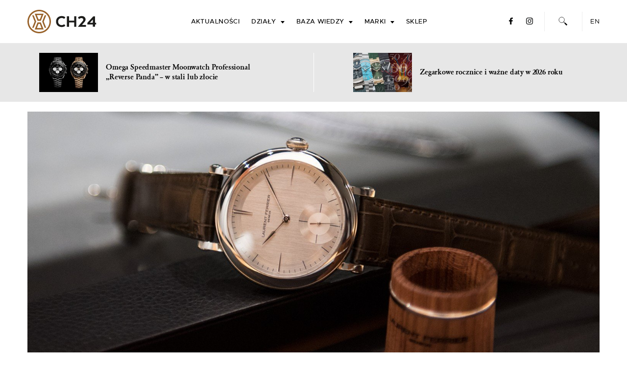

--- FILE ---
content_type: text/html; charset=UTF-8
request_url: https://ch24.pl/laurent-ferrier-galet-micro-rotor-montre-ecole-sihh-2017-zdjecia-live-cena/
body_size: 25484
content:
<!doctype html>
<html lang="pl-PL">
<head>
	<meta charset="UTF-8">
<!--	<meta name="viewport" content="width=device-width, initial-scale=1"> -->
	<meta name="viewport" content="width=device-width, initial-scale=1.0, maximum-scale=5.0" />
	<meta name="apple-itunes-app" content="app-id=1343650745, affiliate-data=ch24-pl, app-argument=https://ch24.pl/laurent-ferrier-galet-micro-rotor-montre-ecole-sihh-2017-zdjecia-live-cena/">
	<link rel="profile" href="https://gmpg.org/xfn/11">
	<link rel="shortcut icon" href="https://ch24.pl/wp-content/themes/ch24_2019/favicon.ico" />
    <link rel="preload" href="https://ch24.pl/wp-content/themes/ch24_2019/fonts/metropolis-medium-webfont.woff2" as="font" type="font/woff2" crossorigin="anonymous">
    <link rel="preload" href="https://ch24.pl/wp-content/themes/ch24_2019/fonts/metropolis-regular-webfont.woff2" as="font" type="font/woff2" crossorigin="anonymous">
    <link rel="preload" href="https://ch24.pl/wp-content/themes/ch24_2019/fonts/GaramondClassic-Bold-webfont.woff2" as="font" type="font/woff2" crossorigin="anonymous">
    <link rel="preload" href="https://ch24.pl/wp-content/themes/ch24_2019/fonts/metropolis-semibold-webfont.woff2" as="font" type="font/woff2" crossorigin="anonymous">
    <link rel="preload" href="https://ch24.pl/wp-content/themes/ch24_2019/fonts/GaramondClassic-Regular-webfont.woff2" as="font" type="font/woff2" crossorigin="anonymous">
    <link rel="preload" href="https://ch24.pl/wp-content/themes/ch24_2019/fonts/GaramondClassic-Italic-webfont.woff2" as="font" type="font/woff2" crossorigin="anonymous">

	<meta name='robots' content='index, follow, max-image-preview:large, max-snippet:-1, max-video-preview:-1' />
<link rel="alternate" hreflang="pl-pl" href="https://ch24.pl/laurent-ferrier-galet-micro-rotor-montre-ecole-sihh-2017-zdjecia-live-cena/" />
<link rel="alternate" hreflang="x-default" href="https://ch24.pl/laurent-ferrier-galet-micro-rotor-montre-ecole-sihh-2017-zdjecia-live-cena/" />

	<!-- This site is optimized with the Yoast SEO plugin v26.5 - https://yoast.com/wordpress/plugins/seo/ -->
	<title>Laurent Ferrier Galet Micro-Rotor Montre Ecole, czyli z powrotem do szkoły – SIHH 2017 [zdjęcia live, cena] - CH24.PL</title>
	<meta name="description" content="Montre Ecole to dopiero trzecia kolekcja w dorobku firmy Laurent Ferrier, ale dzięki jej historycznemu odniesieniu zajmie wyjątkowe miejsce w portfolio." />
	<link rel="canonical" href="https://ch24.pl/laurent-ferrier-galet-micro-rotor-montre-ecole-sihh-2017-zdjecia-live-cena/" />
	<meta property="og:locale" content="pl_PL" />
	<meta property="og:type" content="article" />
	<meta property="og:title" content="Laurent Ferrier Galet Micro-Rotor Montre Ecole, czyli z powrotem do szkoły – SIHH 2017 [zdjęcia live, cena] - CH24.PL" />
	<meta property="og:description" content="Montre Ecole to dopiero trzecia kolekcja w dorobku firmy Laurent Ferrier, ale dzięki jej historycznemu odniesieniu zajmie wyjątkowe miejsce w portfolio." />
	<meta property="og:url" content="https://ch24.pl/laurent-ferrier-galet-micro-rotor-montre-ecole-sihh-2017-zdjecia-live-cena/" />
	<meta property="og:site_name" content="CH24.PL" />
	<meta property="article:publisher" content="https://www.facebook.com/CH24PL" />
	<meta property="article:author" content="https://www.facebook.com/lukdos" />
	<meta property="article:published_time" content="2017-01-24T06:53:08+00:00" />
	<meta property="article:modified_time" content="2017-01-24T07:54:34+00:00" />
	<meta property="og:image" content="https://ch24.pl/wp-content/uploads/2017/01/sihh17_laurentferrier_ecole_7.jpg" />
	<meta property="og:image:width" content="1800" />
	<meta property="og:image:height" content="1200" />
	<meta property="og:image:type" content="image/jpeg" />
	<meta name="author" content="Łukasz Doskocz" />
	<meta name="twitter:card" content="summary_large_image" />
	<meta name="twitter:creator" content="@ch24pl" />
	<meta name="twitter:site" content="@ch24pl" />
	<meta name="twitter:label1" content="Napisane przez" />
	<meta name="twitter:data1" content="Łukasz Doskocz" />
	<meta name="twitter:label2" content="Szacowany czas czytania" />
	<meta name="twitter:data2" content="3 minuty" />
	<script type="application/ld+json" class="yoast-schema-graph">{"@context":"https://schema.org","@graph":[{"@type":"NewsArticle","@id":"https://ch24.pl/laurent-ferrier-galet-micro-rotor-montre-ecole-sihh-2017-zdjecia-live-cena/#article","isPartOf":{"@id":"https://ch24.pl/laurent-ferrier-galet-micro-rotor-montre-ecole-sihh-2017-zdjecia-live-cena/"},"author":{"name":"Łukasz Doskocz","@id":"https://ch24.pl/#/schema/person/ec6ea9c574b1167502617bae78ef86b0"},"headline":"Laurent Ferrier Galet Micro-Rotor Montre Ecole, czyli z powrotem do szkoły – SIHH 2017 [zdjęcia live, cena]","datePublished":"2017-01-24T06:53:08+00:00","dateModified":"2017-01-24T07:54:34+00:00","mainEntityOfPage":{"@id":"https://ch24.pl/laurent-ferrier-galet-micro-rotor-montre-ecole-sihh-2017-zdjecia-live-cena/"},"wordCount":662,"commentCount":0,"publisher":{"@id":"https://ch24.pl/#organization"},"image":{"@id":"https://ch24.pl/laurent-ferrier-galet-micro-rotor-montre-ecole-sihh-2017-zdjecia-live-cena/#primaryimage"},"thumbnailUrl":"https://ch24.pl/wp-content/uploads/2017/01/sihh17_laurentferrier_ecole_7.jpg","keywords":["Laurent Ferrier","SIHH 2017","tourbillon"],"articleSection":["Aktualności"],"inLanguage":"pl-PL","potentialAction":[{"@type":"CommentAction","name":"Comment","target":["https://ch24.pl/laurent-ferrier-galet-micro-rotor-montre-ecole-sihh-2017-zdjecia-live-cena/#respond"]}]},{"@type":"WebPage","@id":"https://ch24.pl/laurent-ferrier-galet-micro-rotor-montre-ecole-sihh-2017-zdjecia-live-cena/","url":"https://ch24.pl/laurent-ferrier-galet-micro-rotor-montre-ecole-sihh-2017-zdjecia-live-cena/","name":"Laurent Ferrier Galet Micro-Rotor Montre Ecole, czyli z powrotem do szkoły – SIHH 2017 [zdjęcia live, cena] - CH24.PL","isPartOf":{"@id":"https://ch24.pl/#website"},"primaryImageOfPage":{"@id":"https://ch24.pl/laurent-ferrier-galet-micro-rotor-montre-ecole-sihh-2017-zdjecia-live-cena/#primaryimage"},"image":{"@id":"https://ch24.pl/laurent-ferrier-galet-micro-rotor-montre-ecole-sihh-2017-zdjecia-live-cena/#primaryimage"},"thumbnailUrl":"https://ch24.pl/wp-content/uploads/2017/01/sihh17_laurentferrier_ecole_7.jpg","datePublished":"2017-01-24T06:53:08+00:00","dateModified":"2017-01-24T07:54:34+00:00","description":"Montre Ecole to dopiero trzecia kolekcja w dorobku firmy Laurent Ferrier, ale dzięki jej historycznemu odniesieniu zajmie wyjątkowe miejsce w portfolio.","breadcrumb":{"@id":"https://ch24.pl/laurent-ferrier-galet-micro-rotor-montre-ecole-sihh-2017-zdjecia-live-cena/#breadcrumb"},"inLanguage":"pl-PL","potentialAction":[{"@type":"ReadAction","target":["https://ch24.pl/laurent-ferrier-galet-micro-rotor-montre-ecole-sihh-2017-zdjecia-live-cena/"]}]},{"@type":"ImageObject","inLanguage":"pl-PL","@id":"https://ch24.pl/laurent-ferrier-galet-micro-rotor-montre-ecole-sihh-2017-zdjecia-live-cena/#primaryimage","url":"https://ch24.pl/wp-content/uploads/2017/01/sihh17_laurentferrier_ecole_7.jpg","contentUrl":"https://ch24.pl/wp-content/uploads/2017/01/sihh17_laurentferrier_ecole_7.jpg","width":1800,"height":1200,"caption":"Laurent Ferrier Galet Micro-Rotor Montre Ecole"},{"@type":"BreadcrumbList","@id":"https://ch24.pl/laurent-ferrier-galet-micro-rotor-montre-ecole-sihh-2017-zdjecia-live-cena/#breadcrumb","itemListElement":[{"@type":"ListItem","position":1,"name":"Strona główna","item":"https://ch24.pl/"},{"@type":"ListItem","position":2,"name":"Laurent Ferrier Galet Micro-Rotor Montre Ecole, czyli z powrotem do szkoły – SIHH 2017 [zdjęcia live, cena]"}]},{"@type":"WebSite","@id":"https://ch24.pl/#website","url":"https://ch24.pl/","name":"CH24.PL","description":"zegarki luksusowe, sportowe, klasyczne - polski portal o zegarkach.","publisher":{"@id":"https://ch24.pl/#organization"},"potentialAction":[{"@type":"SearchAction","target":{"@type":"EntryPoint","urlTemplate":"https://ch24.pl/?s={search_term_string}"},"query-input":{"@type":"PropertyValueSpecification","valueRequired":true,"valueName":"search_term_string"}}],"inLanguage":"pl-PL"},{"@type":"Organization","@id":"https://ch24.pl/#organization","name":"CH24.PL","url":"https://ch24.pl/","logo":{"@type":"ImageObject","inLanguage":"pl-PL","@id":"https://ch24.pl/#/schema/logo/image/","url":"https://en.ch24.pl/wp-content/uploads/2016/12/ch24_pl_logo_fb.jpg","contentUrl":"https://en.ch24.pl/wp-content/uploads/2016/12/ch24_pl_logo_fb.jpg","width":1255,"height":977,"caption":"CH24.PL"},"image":{"@id":"https://ch24.pl/#/schema/logo/image/"},"sameAs":["https://www.facebook.com/CH24PL","https://x.com/ch24pl","https://www.instagram.com/ch24pl/","https://www.youtube.com/c/CH24PL"]},{"@type":"Person","@id":"https://ch24.pl/#/schema/person/ec6ea9c574b1167502617bae78ef86b0","name":"Łukasz Doskocz","image":{"@type":"ImageObject","inLanguage":"pl-PL","@id":"https://ch24.pl/#/schema/person/image/","url":"https://secure.gravatar.com/avatar/fe2d1024e42ce455d45283de334e1af501ec4885128f124bca6bc8bd9004a101?s=96&d=mm&r=g","contentUrl":"https://secure.gravatar.com/avatar/fe2d1024e42ce455d45283de334e1af501ec4885128f124bca6bc8bd9004a101?s=96&d=mm&r=g","caption":"Łukasz Doskocz"},"description":"Wszystko zaczęło się od zachwytu ładnymi przedmiotami oglądanymi przez szyby nielicznych wówczas salonów warszawskich. Fascynujących, małych przedmiotów odmierzających czas. Potem przyszedł wybór prezentu dla taty – i tak się zaczęło na dobre. Fascynacja przerodziła się w zainteresowanie, a zainteresowanie błyskawicznie zamieniło w pasję... Kontakt: lukasz.doskocz@ch24.pl","sameAs":["https://www.facebook.com/lukdos","http://instagram.com/lukaszdoskocz/","https://www.linkedin.com/in/łukasz-doskocz-23105285"],"url":"https://ch24.pl/author/sphinx/"}]}</script>
	<!-- / Yoast SEO plugin. -->


<link rel='dns-prefetch' href='//cdnjs.cloudflare.com' />
<link rel="alternate" type="application/rss+xml" title="CH24.PL &raquo; Kanał z wpisami" href="https://ch24.pl/feed/" />
<link rel="alternate" title="oEmbed (JSON)" type="application/json+oembed" href="https://ch24.pl/wp-json/oembed/1.0/embed?url=https%3A%2F%2Fch24.pl%2Flaurent-ferrier-galet-micro-rotor-montre-ecole-sihh-2017-zdjecia-live-cena%2F" />
<link rel="alternate" title="oEmbed (XML)" type="text/xml+oembed" href="https://ch24.pl/wp-json/oembed/1.0/embed?url=https%3A%2F%2Fch24.pl%2Flaurent-ferrier-galet-micro-rotor-montre-ecole-sihh-2017-zdjecia-live-cena%2F&#038;format=xml" />
<style id='wp-img-auto-sizes-contain-inline-css' type='text/css'>
img:is([sizes=auto i],[sizes^="auto," i]){contain-intrinsic-size:3000px 1500px}
/*# sourceURL=wp-img-auto-sizes-contain-inline-css */
</style>
<link rel='stylesheet' id='wp-block-library-css' href='https://ch24.pl/wp-includes/css/dist/block-library/style.min.css' type='text/css' media='all' />
<style id='global-styles-inline-css' type='text/css'>
:root{--wp--preset--aspect-ratio--square: 1;--wp--preset--aspect-ratio--4-3: 4/3;--wp--preset--aspect-ratio--3-4: 3/4;--wp--preset--aspect-ratio--3-2: 3/2;--wp--preset--aspect-ratio--2-3: 2/3;--wp--preset--aspect-ratio--16-9: 16/9;--wp--preset--aspect-ratio--9-16: 9/16;--wp--preset--color--black: #000000;--wp--preset--color--cyan-bluish-gray: #abb8c3;--wp--preset--color--white: #ffffff;--wp--preset--color--pale-pink: #f78da7;--wp--preset--color--vivid-red: #cf2e2e;--wp--preset--color--luminous-vivid-orange: #ff6900;--wp--preset--color--luminous-vivid-amber: #fcb900;--wp--preset--color--light-green-cyan: #7bdcb5;--wp--preset--color--vivid-green-cyan: #00d084;--wp--preset--color--pale-cyan-blue: #8ed1fc;--wp--preset--color--vivid-cyan-blue: #0693e3;--wp--preset--color--vivid-purple: #9b51e0;--wp--preset--gradient--vivid-cyan-blue-to-vivid-purple: linear-gradient(135deg,rgb(6,147,227) 0%,rgb(155,81,224) 100%);--wp--preset--gradient--light-green-cyan-to-vivid-green-cyan: linear-gradient(135deg,rgb(122,220,180) 0%,rgb(0,208,130) 100%);--wp--preset--gradient--luminous-vivid-amber-to-luminous-vivid-orange: linear-gradient(135deg,rgb(252,185,0) 0%,rgb(255,105,0) 100%);--wp--preset--gradient--luminous-vivid-orange-to-vivid-red: linear-gradient(135deg,rgb(255,105,0) 0%,rgb(207,46,46) 100%);--wp--preset--gradient--very-light-gray-to-cyan-bluish-gray: linear-gradient(135deg,rgb(238,238,238) 0%,rgb(169,184,195) 100%);--wp--preset--gradient--cool-to-warm-spectrum: linear-gradient(135deg,rgb(74,234,220) 0%,rgb(151,120,209) 20%,rgb(207,42,186) 40%,rgb(238,44,130) 60%,rgb(251,105,98) 80%,rgb(254,248,76) 100%);--wp--preset--gradient--blush-light-purple: linear-gradient(135deg,rgb(255,206,236) 0%,rgb(152,150,240) 100%);--wp--preset--gradient--blush-bordeaux: linear-gradient(135deg,rgb(254,205,165) 0%,rgb(254,45,45) 50%,rgb(107,0,62) 100%);--wp--preset--gradient--luminous-dusk: linear-gradient(135deg,rgb(255,203,112) 0%,rgb(199,81,192) 50%,rgb(65,88,208) 100%);--wp--preset--gradient--pale-ocean: linear-gradient(135deg,rgb(255,245,203) 0%,rgb(182,227,212) 50%,rgb(51,167,181) 100%);--wp--preset--gradient--electric-grass: linear-gradient(135deg,rgb(202,248,128) 0%,rgb(113,206,126) 100%);--wp--preset--gradient--midnight: linear-gradient(135deg,rgb(2,3,129) 0%,rgb(40,116,252) 100%);--wp--preset--font-size--small: 13px;--wp--preset--font-size--medium: 20px;--wp--preset--font-size--large: 36px;--wp--preset--font-size--x-large: 42px;--wp--preset--spacing--20: 0.44rem;--wp--preset--spacing--30: 0.67rem;--wp--preset--spacing--40: 1rem;--wp--preset--spacing--50: 1.5rem;--wp--preset--spacing--60: 2.25rem;--wp--preset--spacing--70: 3.38rem;--wp--preset--spacing--80: 5.06rem;--wp--preset--shadow--natural: 6px 6px 9px rgba(0, 0, 0, 0.2);--wp--preset--shadow--deep: 12px 12px 50px rgba(0, 0, 0, 0.4);--wp--preset--shadow--sharp: 6px 6px 0px rgba(0, 0, 0, 0.2);--wp--preset--shadow--outlined: 6px 6px 0px -3px rgb(255, 255, 255), 6px 6px rgb(0, 0, 0);--wp--preset--shadow--crisp: 6px 6px 0px rgb(0, 0, 0);}:where(.is-layout-flex){gap: 0.5em;}:where(.is-layout-grid){gap: 0.5em;}body .is-layout-flex{display: flex;}.is-layout-flex{flex-wrap: wrap;align-items: center;}.is-layout-flex > :is(*, div){margin: 0;}body .is-layout-grid{display: grid;}.is-layout-grid > :is(*, div){margin: 0;}:where(.wp-block-columns.is-layout-flex){gap: 2em;}:where(.wp-block-columns.is-layout-grid){gap: 2em;}:where(.wp-block-post-template.is-layout-flex){gap: 1.25em;}:where(.wp-block-post-template.is-layout-grid){gap: 1.25em;}.has-black-color{color: var(--wp--preset--color--black) !important;}.has-cyan-bluish-gray-color{color: var(--wp--preset--color--cyan-bluish-gray) !important;}.has-white-color{color: var(--wp--preset--color--white) !important;}.has-pale-pink-color{color: var(--wp--preset--color--pale-pink) !important;}.has-vivid-red-color{color: var(--wp--preset--color--vivid-red) !important;}.has-luminous-vivid-orange-color{color: var(--wp--preset--color--luminous-vivid-orange) !important;}.has-luminous-vivid-amber-color{color: var(--wp--preset--color--luminous-vivid-amber) !important;}.has-light-green-cyan-color{color: var(--wp--preset--color--light-green-cyan) !important;}.has-vivid-green-cyan-color{color: var(--wp--preset--color--vivid-green-cyan) !important;}.has-pale-cyan-blue-color{color: var(--wp--preset--color--pale-cyan-blue) !important;}.has-vivid-cyan-blue-color{color: var(--wp--preset--color--vivid-cyan-blue) !important;}.has-vivid-purple-color{color: var(--wp--preset--color--vivid-purple) !important;}.has-black-background-color{background-color: var(--wp--preset--color--black) !important;}.has-cyan-bluish-gray-background-color{background-color: var(--wp--preset--color--cyan-bluish-gray) !important;}.has-white-background-color{background-color: var(--wp--preset--color--white) !important;}.has-pale-pink-background-color{background-color: var(--wp--preset--color--pale-pink) !important;}.has-vivid-red-background-color{background-color: var(--wp--preset--color--vivid-red) !important;}.has-luminous-vivid-orange-background-color{background-color: var(--wp--preset--color--luminous-vivid-orange) !important;}.has-luminous-vivid-amber-background-color{background-color: var(--wp--preset--color--luminous-vivid-amber) !important;}.has-light-green-cyan-background-color{background-color: var(--wp--preset--color--light-green-cyan) !important;}.has-vivid-green-cyan-background-color{background-color: var(--wp--preset--color--vivid-green-cyan) !important;}.has-pale-cyan-blue-background-color{background-color: var(--wp--preset--color--pale-cyan-blue) !important;}.has-vivid-cyan-blue-background-color{background-color: var(--wp--preset--color--vivid-cyan-blue) !important;}.has-vivid-purple-background-color{background-color: var(--wp--preset--color--vivid-purple) !important;}.has-black-border-color{border-color: var(--wp--preset--color--black) !important;}.has-cyan-bluish-gray-border-color{border-color: var(--wp--preset--color--cyan-bluish-gray) !important;}.has-white-border-color{border-color: var(--wp--preset--color--white) !important;}.has-pale-pink-border-color{border-color: var(--wp--preset--color--pale-pink) !important;}.has-vivid-red-border-color{border-color: var(--wp--preset--color--vivid-red) !important;}.has-luminous-vivid-orange-border-color{border-color: var(--wp--preset--color--luminous-vivid-orange) !important;}.has-luminous-vivid-amber-border-color{border-color: var(--wp--preset--color--luminous-vivid-amber) !important;}.has-light-green-cyan-border-color{border-color: var(--wp--preset--color--light-green-cyan) !important;}.has-vivid-green-cyan-border-color{border-color: var(--wp--preset--color--vivid-green-cyan) !important;}.has-pale-cyan-blue-border-color{border-color: var(--wp--preset--color--pale-cyan-blue) !important;}.has-vivid-cyan-blue-border-color{border-color: var(--wp--preset--color--vivid-cyan-blue) !important;}.has-vivid-purple-border-color{border-color: var(--wp--preset--color--vivid-purple) !important;}.has-vivid-cyan-blue-to-vivid-purple-gradient-background{background: var(--wp--preset--gradient--vivid-cyan-blue-to-vivid-purple) !important;}.has-light-green-cyan-to-vivid-green-cyan-gradient-background{background: var(--wp--preset--gradient--light-green-cyan-to-vivid-green-cyan) !important;}.has-luminous-vivid-amber-to-luminous-vivid-orange-gradient-background{background: var(--wp--preset--gradient--luminous-vivid-amber-to-luminous-vivid-orange) !important;}.has-luminous-vivid-orange-to-vivid-red-gradient-background{background: var(--wp--preset--gradient--luminous-vivid-orange-to-vivid-red) !important;}.has-very-light-gray-to-cyan-bluish-gray-gradient-background{background: var(--wp--preset--gradient--very-light-gray-to-cyan-bluish-gray) !important;}.has-cool-to-warm-spectrum-gradient-background{background: var(--wp--preset--gradient--cool-to-warm-spectrum) !important;}.has-blush-light-purple-gradient-background{background: var(--wp--preset--gradient--blush-light-purple) !important;}.has-blush-bordeaux-gradient-background{background: var(--wp--preset--gradient--blush-bordeaux) !important;}.has-luminous-dusk-gradient-background{background: var(--wp--preset--gradient--luminous-dusk) !important;}.has-pale-ocean-gradient-background{background: var(--wp--preset--gradient--pale-ocean) !important;}.has-electric-grass-gradient-background{background: var(--wp--preset--gradient--electric-grass) !important;}.has-midnight-gradient-background{background: var(--wp--preset--gradient--midnight) !important;}.has-small-font-size{font-size: var(--wp--preset--font-size--small) !important;}.has-medium-font-size{font-size: var(--wp--preset--font-size--medium) !important;}.has-large-font-size{font-size: var(--wp--preset--font-size--large) !important;}.has-x-large-font-size{font-size: var(--wp--preset--font-size--x-large) !important;}
/*# sourceURL=global-styles-inline-css */
</style>

<style id='classic-theme-styles-inline-css' type='text/css'>
/*! This file is auto-generated */
.wp-block-button__link{color:#fff;background-color:#32373c;border-radius:9999px;box-shadow:none;text-decoration:none;padding:calc(.667em + 2px) calc(1.333em + 2px);font-size:1.125em}.wp-block-file__button{background:#32373c;color:#fff;text-decoration:none}
/*# sourceURL=/wp-includes/css/classic-themes.min.css */
</style>
<link rel='stylesheet' id='contact-form-7-css' href='https://ch24.pl/wp-content/plugins/contact-form-7/includes/css/styles.css' type='text/css' media='all' />
<style id='contact-form-7-inline-css' type='text/css'>
.wpcf7 .wpcf7-recaptcha iframe {margin-bottom: 0;}.wpcf7 .wpcf7-recaptcha[data-align="center"] > div {margin: 0 auto;}.wpcf7 .wpcf7-recaptcha[data-align="right"] > div {margin: 0 0 0 auto;}
/*# sourceURL=contact-form-7-inline-css */
</style>
<link rel='stylesheet' id='lbwps-styles-photoswipe5-main-css' href='https://ch24.pl/wp-content/plugins/lightbox-photoswipe/assets/ps5/styles/main.css' type='text/css' media='all' />
<link rel='stylesheet' id='cookie-consent-style-css' href='https://ch24.pl/wp-content/plugins/uk-cookie-consent/assets/css/style.css' type='text/css' media='all' />
<link rel='stylesheet' id='wpml-legacy-dropdown-0-css' href='https://ch24.pl/wp-content/plugins/sitepress-multilingual-cms/templates/language-switchers/legacy-dropdown/style.min.css' type='text/css' media='all' />
<style id='wpml-legacy-dropdown-0-inline-css' type='text/css'>
.wpml-ls-statics-shortcode_actions, .wpml-ls-statics-shortcode_actions .wpml-ls-sub-menu, .wpml-ls-statics-shortcode_actions a {border-color:#cdcdcd;}.wpml-ls-statics-shortcode_actions a, .wpml-ls-statics-shortcode_actions .wpml-ls-sub-menu a, .wpml-ls-statics-shortcode_actions .wpml-ls-sub-menu a:link, .wpml-ls-statics-shortcode_actions li:not(.wpml-ls-current-language) .wpml-ls-link, .wpml-ls-statics-shortcode_actions li:not(.wpml-ls-current-language) .wpml-ls-link:link {color:#444444;background-color:#ffffff;}.wpml-ls-statics-shortcode_actions .wpml-ls-sub-menu a:hover,.wpml-ls-statics-shortcode_actions .wpml-ls-sub-menu a:focus, .wpml-ls-statics-shortcode_actions .wpml-ls-sub-menu a:link:hover, .wpml-ls-statics-shortcode_actions .wpml-ls-sub-menu a:link:focus {color:#000000;background-color:#eeeeee;}.wpml-ls-statics-shortcode_actions .wpml-ls-current-language > a {color:#444444;background-color:#ffffff;}.wpml-ls-statics-shortcode_actions .wpml-ls-current-language:hover>a, .wpml-ls-statics-shortcode_actions .wpml-ls-current-language>a:focus {color:#000000;background-color:#eeeeee;}
/*# sourceURL=wpml-legacy-dropdown-0-inline-css */
</style>
<link rel='stylesheet' id='ch24_2019-style-css' href='https://ch24.pl/wp-content/themes/ch24_2019/css/style.css' type='text/css' media='all' />
<link rel='stylesheet' id='slick-css' href='https://cdnjs.cloudflare.com/ajax/libs/slick-carousel/1.9.0/slick.min.css' type='text/css' media='all' />
<script type="text/javascript" src="https://ch24.pl/wp-includes/js/jquery/jquery.min.js" id="jquery-core-js"></script>
<script type="text/javascript" id="wpml-cookie-js-extra">
/* <![CDATA[ */
var wpml_cookies = {"wp-wpml_current_language":{"value":"pl","expires":1,"path":"/"}};
var wpml_cookies = {"wp-wpml_current_language":{"value":"pl","expires":1,"path":"/"}};
//# sourceURL=wpml-cookie-js-extra
/* ]]> */
</script>
<script type="text/javascript" src="https://ch24.pl/wp-content/plugins/sitepress-multilingual-cms/res/js/cookies/language-cookie.js" id="wpml-cookie-js" defer="defer" data-wp-strategy="defer"></script>
<script type="text/javascript" id="dfads-ads-js-extra">
/* <![CDATA[ */
var dfads = {"ajax_url":"https://ch24.pl/wp-admin/admin-ajax.php"};
//# sourceURL=dfads-ads-js-extra
/* ]]> */
</script>
<script type="text/javascript" src="https://ch24.pl/wp-content/plugins/ads-by-datafeedrcom/js/front.js" id="dfads-ads-js"></script>
<script type="text/javascript" src="https://ch24.pl/wp-content/plugins/sitepress-multilingual-cms/templates/language-switchers/legacy-dropdown/script.min.js" id="wpml-legacy-dropdown-0-js"></script>
<link rel="https://api.w.org/" href="https://ch24.pl/wp-json/" /><link rel="alternate" title="JSON" type="application/json" href="https://ch24.pl/wp-json/wp/v2/posts/61631" /><meta name="generator" content="WPML ver:4.8.6 stt:1,42;" />
<style id="ctcc-css" type="text/css" media="screen">
				#catapult-cookie-bar {
					box-sizing: border-box;
					max-height: 0;
					opacity: 0;
					z-index: 99999;
					overflow: hidden;
					color: #dddddd;
					position: fixed;
					left: 0;
					bottom: 0;
					width: 100%;
					background-color: #464646;
				}
				#catapult-cookie-bar a {
					color: #fff;
				}
				#catapult-cookie-bar .x_close span {
					background-color: ;
				}
				button#catapultCookie {
					background:;
					color: ;
					border: 0; padding: 6px 9px; border-radius: 3px;
				}
				#catapult-cookie-bar h3 {
					color: #dddddd;
				}
				.has-cookie-bar #catapult-cookie-bar {
					opacity: 1;
					max-height: 999px;
					min-height: 30px;
				}</style><link rel="preload" as="image" href="https://ch24.pl/wp-content/uploads/2017/01/sihh17_laurentferrier_ecole_7-700x466.jpg"/><link rel="preload" as="style" href="https://cdnjs.cloudflare.com/ajax/libs/slick-carousel/1.9.0/slick.min.css"/><link rel="preload" as="script" href="https://cdnjs.cloudflare.com/ajax/libs/slick-carousel/1.9.0/slick.min.js"/>      <meta name="onesignal" content="wordpress-plugin"/>
            <script>

      window.OneSignal = window.OneSignal || [];

      OneSignal.push( function() {
        OneSignal.SERVICE_WORKER_UPDATER_PATH = "OneSignalSDKUpdaterWorker.js.php";
                      OneSignal.SERVICE_WORKER_PATH = "OneSignalSDKWorker.js.php";
                      OneSignal.SERVICE_WORKER_PARAM = { scope: "/" };
        OneSignal.setDefaultNotificationUrl("https://ch24.pl");
        var oneSignal_options = {};
        window._oneSignalInitOptions = oneSignal_options;

        oneSignal_options['wordpress'] = true;
oneSignal_options['appId'] = '10c63b9d-45fb-4f90-b547-bde96bb8d0d1';
oneSignal_options['allowLocalhostAsSecureOrigin'] = true;
oneSignal_options['welcomeNotification'] = { };
oneSignal_options['welcomeNotification']['title'] = "CH24.PL";
oneSignal_options['welcomeNotification']['message'] = "Dziękujemy za włączenie powiadomień!";
oneSignal_options['path'] = "https://ch24.pl/wp-content/plugins/onesignal-free-web-push-notifications/sdk_files/";
oneSignal_options['safari_web_id'] = "web.onesignal.auto.052f5ca9-1683-44c8-8c04-d88e94620413";
oneSignal_options['promptOptions'] = { };
oneSignal_options['promptOptions']['actionMessage'] = "Otrzymuj powiadomienia ze strony CH24.PL";
oneSignal_options['promptOptions']['exampleNotificationTitleDesktop'] = "To jest przykładowe powiadomienie";
oneSignal_options['promptOptions']['exampleNotificationMessageDesktop'] = "Powiadomienia pojawią się na Twoim pulpicie";
oneSignal_options['promptOptions']['exampleNotificationTitleMobile'] = "Przykładowe powiadomienie";
oneSignal_options['promptOptions']['exampleNotificationMessageMobile'] = "Powiadomienia pojawią się na Twoim urządzeniu";
oneSignal_options['promptOptions']['exampleNotificationCaption'] = "(możesz je wyłączyć w dowolnym momencie)";
oneSignal_options['promptOptions']['acceptButtonText'] = "TAK";
oneSignal_options['promptOptions']['cancelButtonText'] = "NIE, DZIĘKUJĘ";
oneSignal_options['promptOptions']['siteName'] = "https://ch24.pl/";
oneSignal_options['promptOptions']['autoAcceptTitle'] = "Pozwól";
                OneSignal.init(window._oneSignalInitOptions);
                OneSignal.showSlidedownPrompt();      });

      function documentInitOneSignal() {
        var oneSignal_elements = document.getElementsByClassName("OneSignal-prompt");

        var oneSignalLinkClickHandler = function(event) { OneSignal.push(['registerForPushNotifications']); event.preventDefault(); };        for(var i = 0; i < oneSignal_elements.length; i++)
          oneSignal_elements[i].addEventListener('click', oneSignalLinkClickHandler, false);
      }

      if (document.readyState === 'complete') {
           documentInitOneSignal();
      }
      else {
           window.addEventListener("load", function(event){
               documentInitOneSignal();
          });
      }
    </script>
		<style type="text/css" id="wp-custom-css">
			.marki>.sub-menu .sub-menu li.hidden {
	display: none !important;
}

@media (max-width: 560px) {
		.home .ad-position[adsize="300x600"],
    .home .ad-position[adsize="300x600"] .dfad {
        min-height: 250px;
    }
		.home .ad-position[show-mobile] {
        display: block;
    }
}
.wpcf7-acceptance p:empty {
	display: none !important;
}
.wpcf7-form p {
	font-size: 19px !important;
}
.wpcf7-form .gdpr .wpcf7-not-valid-tip {
	font-size: 12px !important;
}

.wpcf7-form .recaptcha br {
	display: none !important;
}
.site-header .site-branding a {
	background-size: 100%;
}
/*
#catapult-cookie-bar {
	transform: translateY(100vh);
}
*/

.wp-block-gallery.has-nested-images figure.wp-block-image:has(figcaption):before {
	backdrop-filter: none;
}

@media (max-width: 767px) {
	.header2 .entry-excerpt {
		display: none !important;
	}
}		</style>
		
	<!-- Facebook Pixel Code -->
	<script>
	  !function(f,b,e,v,n,t,s)
	  {if(f.fbq)return;n=f.fbq=function(){n.callMethod?
	  n.callMethod.apply(n,arguments):n.queue.push(arguments)};
	  if(!f._fbq)f._fbq=n;n.push=n;n.loaded=!0;n.version='2.0';
	  n.queue=[];t=b.createElement(e);t.async=!0;
	  t.src=v;s=b.getElementsByTagName(e)[0];
	  s.parentNode.insertBefore(t,s)}(window, document,'script',
	  'https://connect.facebook.net/en_US/fbevents.js');
	  fbq('init', '958447884238356');
	  fbq('track', 'PageView');
	</script>
	<noscript><img height="1" width="1" style="display:none"
	  src="https://www.facebook.com/tr?id=958447884238356&ev=PageView&noscript=1"
	/></noscript>
	<!-- End Facebook Pixel Code -->
	<!-- Google tag (gtag.js) -->
    <script async src="https://www.googletagmanager.com/gtag/js?id=G-3WNEZ9CZD5"></script>
    <script>
      window.dataLayer = window.dataLayer || [];
      function gtag(){dataLayer.push(arguments);}
      gtag('js', new Date());
    
      gtag('config', 'G-3WNEZ9CZD5');
    </script>
<link rel='stylesheet' id='yarppRelatedCss-css' href='https://ch24.pl/wp-content/plugins/yet-another-related-posts-plugin/style/related.css' type='text/css' media='all' />
</head>

<body class="wp-singular post-template-default single single-post postid-61631 single-format-standard wp-theme-ch24_2019 no-sidebar" id="lang_pl">
<progress max="1" value="0"></progress>
<div id="page" class="site has_top_featured ">
	<a class="skip-link screen-reader-text" href="#content">Skip to content</a>

	<header id="masthead" class="site-header">
		<div class="wrap">
			<div class="site-branding">
									<p class="site-title"><a href="https://ch24.pl/" rel="home">CH24.PL</a></p>
										<p class="site-description">zegarki luksusowe, sportowe, klasyczne &#8211; polski portal o zegarkach.</p>
							</div><!-- .site-branding -->
	
			<nav id="site-navigation" class="main-navigation">
				<button class="menu-toggle" aria-controls="primary-menu" aria-expanded="false" aria-label="Menu toggle">
					<span></span>
					<span></span>
					<span></span>
				</button>
				<div class="menu-kieltyka-tomasz-container"><ul id="primary-menu" class="menu"><li id="menu-item-88229" class="switch-lang lang_en menu-item menu-item-type-custom menu-item-object-custom menu-item-88229"><a href="https://en.ch24.pl/">EN</a></li>
<li id="menu-item-88120" class="menu-item menu-item-type-taxonomy menu-item-object-category current-post-ancestor current-menu-parent current-post-parent menu-item-88120"><a href="https://ch24.pl/artykuly/aktualnosci/">Aktualności</a></li>
<li id="menu-item-88228" class="dzialy menu-item menu-item-type-custom menu-item-object-custom menu-item-has-children menu-item-88228"><a href="#">Działy</a>
<ul class="sub-menu">
	<li id="menu-item-88241" class="menu-item menu-item-type-custom menu-item-object-custom menu-item-88241"><a href="https://ch24.pl/tag/kultowe-zegarki">Kultowe zegarki <span class="bg_holder" style="background-image:url(https://ch24.pl/wp-content/uploads/2021/02/link_rolex_06_copyright.jpg);"></span></a></li>
	<li id="menu-item-88233" class="menu-item menu-item-type-taxonomy menu-item-object-category menu-item-88233"><a href="https://ch24.pl/artykuly/recenzje/">Recenzje zegarków <span class="bg_holder" style="background-image:url(https://ch24.pl/wp-content/uploads/2020/01/link3_copyright.jpg);"></span></a></li>
	<li id="menu-item-88237" class="red menu-item menu-item-type-custom menu-item-object-custom menu-item-88237"><a target="_blank" href="https://zegarekroku.pl/">Zegarek Roku <span class="bg_holder" style="background-image:url(https://ch24.pl/wp-content/uploads/2020/01/link1_copyright.jpg);"></span></a></li>
	<li id="menu-item-88242" class="menu-item menu-item-type-custom menu-item-object-custom menu-item-has-children menu-item-88242"><a href="#">Zobacz również:</a>
	<ul class="sub-menu">
		<li id="menu-item-126905" class="menu-item menu-item-type-taxonomy menu-item-object-category menu-item-126905"><a href="https://ch24.pl/artykuly/hands-on/">Hands-On</a></li>
		<li id="menu-item-88244" class="menu-item menu-item-type-custom menu-item-object-custom menu-item-88244"><a href="https://ch24.pl/artykuly/rankingi/">Rankingi</a></li>
		<li id="menu-item-88245" class="menu-item menu-item-type-custom menu-item-object-custom menu-item-88245"><a href="https://ch24.pl/artykuly/dzieje-zegarmistrzostwa/?order=asc">Dzieje zegarmistrzostwa</a></li>
		<li id="menu-item-88243" class="menu-item menu-item-type-custom menu-item-object-custom menu-item-88243"><a href="https://ch24.pl/artykuly/aukcje-zegarkow/">Aukcje zegarków</a></li>
		<li id="menu-item-88247" class="menu-item menu-item-type-custom menu-item-object-custom menu-item-88247"><a href="https://ch24.pl/artykuly/zegarki-damskie/">Zegarki damskie</a></li>
	</ul>
</li>
</ul>
</li>
<li id="menu-item-88232" class="normal menu-item menu-item-type-post_type menu-item-object-page menu-item-has-children menu-item-88232"><a href="https://ch24.pl/encyklopedia/">Baza wiedzy</a>
<ul class="sub-menu">
	<li id="menu-item-88239" class="menu-item menu-item-type-custom menu-item-object-custom menu-item-88239"><a href="/slownik/">Słownik pojęć zegarmistrzowskich</a></li>
	<li id="menu-item-88281" class="menu-item menu-item-type-post_type menu-item-object-encyklopedia menu-item-88281"><a href="https://ch24.pl/encyklopedia/poradnik-co-warto-wiedziec-przed-zakupem-zegarka/na-co-zwrocic-uwage-przed-zakupem-zegarka/">Poradnik zakupowy</a></li>
	<li id="menu-item-88282" class="menu-item menu-item-type-post_type menu-item-object-encyklopedia menu-item-88282"><a href="https://ch24.pl/encyklopedia/budowa-i-zasada-dzialania-zegarka/ogolna-budowa-i-zasada-dzialania-zegarka-mechanicznego/">Jak działa zegarek mechaniczny</a></li>
</ul>
</li>
<li id="menu-item-88238" class="marki menu-item menu-item-type-custom menu-item-object-custom menu-item-has-children menu-item-88238"><a href="/zegarki/">Marki</a>
<ul class="sub-menu">
	<li id="menu-item-88129" class="menu-item menu-item-type-custom menu-item-object-custom menu-item-has-children menu-item-88129"><a href="#">A</a>
	<ul class="sub-menu">
		<li id="menu-item-88130" class="menu-item menu-item-type-post_type menu-item-object-page menu-item-88130"><a href="https://ch24.pl/zegarki/a-langesohne/">A.Lange&#038;Söhne</a></li>
		<li id="menu-item-88135" class="menu-item menu-item-type-post_type menu-item-object-page menu-item-88135"><a href="https://ch24.pl/zegarki/alpina/">Alpina</a></li>
		<li id="menu-item-88136" class="menu-item menu-item-type-post_type menu-item-object-page menu-item-88136"><a href="https://ch24.pl/zegarki/audemars-piguet/">Audemars Piguet</a></li>
	</ul>
</li>
	<li id="menu-item-88195" class="menu-item menu-item-type-custom menu-item-object-custom menu-item-has-children menu-item-88195"><a href="#">B</a>
	<ul class="sub-menu">
		<li id="menu-item-109909" class="menu-item menu-item-type-post_type menu-item-object-producers menu-item-109909"><a href="https://ch24.pl/zegarki/ball-watch/">Ball</a></li>
		<li id="menu-item-88198" class="menu-item menu-item-type-post_type menu-item-object-page menu-item-88198"><a href="https://ch24.pl/zegarki/bell-ross/">Bell&#038;Ross</a></li>
		<li id="menu-item-109908" class="menu-item menu-item-type-post_type menu-item-object-producers menu-item-109908"><a href="https://ch24.pl/zegarki/blancpain/">Blancpain</a></li>
		<li id="menu-item-88197" class="menu-item menu-item-type-post_type menu-item-object-page menu-item-88197"><a href="https://ch24.pl/zegarki/breitling/">Breitling</a></li>
		<li id="menu-item-111165" class="menu-item menu-item-type-post_type menu-item-object-producers menu-item-111165"><a href="https://ch24.pl/zegarki/bulgari/">Bulgari</a></li>
	</ul>
</li>
	<li id="menu-item-88137" class="menu-item menu-item-type-custom menu-item-object-custom menu-item-has-children menu-item-88137"><a href="#">C</a>
	<ul class="sub-menu">
		<li id="menu-item-109910" class="menu-item menu-item-type-post_type menu-item-object-producers menu-item-109910"><a href="https://ch24.pl/zegarki/cartier/">Cartier</a></li>
		<li id="menu-item-88202" class="menu-item menu-item-type-post_type menu-item-object-page menu-item-88202"><a href="https://ch24.pl/zegarki/certina/">Certina</a></li>
		<li id="menu-item-88138" class="menu-item menu-item-type-post_type menu-item-object-page menu-item-88138"><a href="https://ch24.pl/zegarki/chopard/">Chopard</a></li>
	</ul>
</li>
	<li id="menu-item-100531" class="menu-item menu-item-type-custom menu-item-object-custom menu-item-has-children menu-item-100531"><a href="#">D</a>
	<ul class="sub-menu">
		<li id="menu-item-100532" class="menu-item menu-item-type-post_type menu-item-object-producers menu-item-100532"><a href="https://ch24.pl/zegarki/de-bethune/">De Bethune</a></li>
		<li id="menu-item-100533" class="menu-item menu-item-type-post_type menu-item-object-producers menu-item-100533"><a href="https://ch24.pl/zegarki/doxa/">Doxa</a></li>
	</ul>
</li>
	<li id="menu-item-88139" class="menu-item menu-item-type-custom menu-item-object-custom menu-item-has-children menu-item-88139"><a href="#">E</a>
	<ul class="sub-menu">
		<li id="menu-item-88140" class="menu-item menu-item-type-post_type menu-item-object-page menu-item-88140"><a href="https://ch24.pl/zegarki/eberhard/">Eberhard</a></li>
		<li id="menu-item-88142" class="menu-item menu-item-type-post_type menu-item-object-page menu-item-88142"><a href="https://ch24.pl/zegarki/eterna/">Eterna</a></li>
	</ul>
</li>
	<li id="menu-item-88143" class="menu-item menu-item-type-custom menu-item-object-custom menu-item-has-children menu-item-88143"><a href="#">F</a>
	<ul class="sub-menu">
		<li id="menu-item-109905" class="menu-item menu-item-type-post_type menu-item-object-producers menu-item-109905"><a href="https://ch24.pl/zegarki/f-p-journe/">F.P. Journe</a></li>
		<li id="menu-item-109906" class="menu-item menu-item-type-post_type menu-item-object-producers menu-item-109906"><a href="https://ch24.pl/zegarki/ferdinand-berthoud/">Ferdinand Berthoud</a></li>
		<li id="menu-item-88189" class="menu-item menu-item-type-post_type menu-item-object-page menu-item-88189"><a href="https://ch24.pl/zegarki/frederique-constant/">Frédérique Constant</a></li>
	</ul>
</li>
	<li id="menu-item-88145" class="menu-item menu-item-type-custom menu-item-object-custom menu-item-has-children menu-item-88145"><a href="#">G</a>
	<ul class="sub-menu">
		<li id="menu-item-126989" class="menu-item menu-item-type-post_type menu-item-object-producers menu-item-126989"><a href="https://ch24.pl/zegarki/g-shock/">G-Shock</a></li>
		<li id="menu-item-88209" class="menu-item menu-item-type-post_type menu-item-object-page menu-item-88209"><a href="https://ch24.pl/zegarki/glashutte-original/">Glashütte Original</a></li>
		<li id="menu-item-115683" class="menu-item menu-item-type-post_type menu-item-object-producers menu-item-115683"><a href="https://ch24.pl/zegarki/grand-seiko/">Grand Seiko</a></li>
	</ul>
</li>
	<li id="menu-item-88146" class="menu-item menu-item-type-custom menu-item-object-custom menu-item-has-children menu-item-88146"><a href="#">H</a>
	<ul class="sub-menu">
		<li id="menu-item-109904" class="menu-item menu-item-type-post_type menu-item-object-producers menu-item-109904"><a href="https://ch24.pl/zegarki/hamilton/">Hamilton</a></li>
		<li id="menu-item-88147" class="menu-item menu-item-type-post_type menu-item-object-page menu-item-88147"><a href="https://ch24.pl/zegarki/hublot/">Hublot</a></li>
	</ul>
</li>
	<li id="menu-item-88148" class="menu-item menu-item-type-custom menu-item-object-custom menu-item-has-children menu-item-88148"><a href="#">I</a>
	<ul class="sub-menu">
		<li id="menu-item-88149" class="menu-item menu-item-type-post_type menu-item-object-page menu-item-88149"><a href="https://ch24.pl/zegarki/iwc/">IWC Schaffhausen</a></li>
	</ul>
</li>
	<li id="menu-item-88150" class="menu-item menu-item-type-custom menu-item-object-custom menu-item-has-children menu-item-88150"><a href="#">J</a>
	<ul class="sub-menu">
		<li id="menu-item-88152" class="menu-item menu-item-type-post_type menu-item-object-page menu-item-88152"><a href="https://ch24.pl/zegarki/jaeger-lecoultre/">Jaeger-LeCoultre</a></li>
		<li id="menu-item-88227" class="menu-item menu-item-type-post_type menu-item-object-page menu-item-88227"><a href="https://ch24.pl/zegarki/junghans/">Junghans</a></li>
	</ul>
</li>
	<li id="menu-item-88151" class="menu-item menu-item-type-custom menu-item-object-custom menu-item-has-children menu-item-88151"><a href="#">L</a>
	<ul class="sub-menu">
		<li id="menu-item-88153" class="menu-item menu-item-type-post_type menu-item-object-page menu-item-88153"><a href="https://ch24.pl/zegarki/laurent-ferrier/">Laurent Ferrier</a></li>
		<li id="menu-item-88154" class="menu-item menu-item-type-post_type menu-item-object-page menu-item-88154"><a href="https://ch24.pl/zegarki/longines/">Longines</a></li>
	</ul>
</li>
	<li id="menu-item-88155" class="menu-item menu-item-type-custom menu-item-object-custom menu-item-has-children menu-item-88155"><a href="#">M</a>
	<ul class="sub-menu">
		<li id="menu-item-147443" class="menu-item menu-item-type-post_type menu-item-object-producers menu-item-147443"><a href="https://ch24.pl/zegarki/maurice-lacroix/">Maurice Lacroix</a></li>
		<li id="menu-item-88193" class="menu-item menu-item-type-post_type menu-item-object-page menu-item-88193"><a href="https://ch24.pl/zegarki/mbf/">MB&#038;F</a></li>
		<li id="menu-item-88194" class="menu-item menu-item-type-post_type menu-item-object-page menu-item-88194"><a href="https://ch24.pl/zegarki/montblanc/">Montblanc</a></li>
	</ul>
</li>
	<li id="menu-item-88157" class="menu-item menu-item-type-custom menu-item-object-custom menu-item-has-children menu-item-88157"><a href="#">O</a>
	<ul class="sub-menu">
		<li id="menu-item-88158" class="menu-item menu-item-type-post_type menu-item-object-page menu-item-88158"><a href="https://ch24.pl/zegarki/officine-panerai/">Officine Panerai</a></li>
		<li id="menu-item-88159" class="menu-item menu-item-type-post_type menu-item-object-page menu-item-88159"><a href="https://ch24.pl/zegarki/omega/">Omega</a></li>
		<li id="menu-item-88160" class="menu-item menu-item-type-post_type menu-item-object-page menu-item-88160"><a href="https://ch24.pl/zegarki/oris/">Oris</a></li>
	</ul>
</li>
	<li id="menu-item-88161" class="menu-item menu-item-type-custom menu-item-object-custom menu-item-has-children menu-item-88161"><a href="#">P</a>
	<ul class="sub-menu">
		<li id="menu-item-88190" class="menu-item menu-item-type-post_type menu-item-object-page menu-item-88190"><a href="https://ch24.pl/zegarki/patek-philippe/">Patek Philippe</a></li>
		<li id="menu-item-88163" class="menu-item menu-item-type-post_type menu-item-object-page menu-item-88163"><a href="https://ch24.pl/zegarki/piaget/">Piaget</a></li>
		<li id="menu-item-88164" class="menu-item menu-item-type-post_type menu-item-object-page menu-item-88164"><a href="https://ch24.pl/zegarki/polpora/">Polpora</a></li>
	</ul>
</li>
	<li id="menu-item-88165" class="menu-item menu-item-type-custom menu-item-object-custom menu-item-has-children menu-item-88165"><a href="#">R</a>
	<ul class="sub-menu">
		<li id="menu-item-88168" class="menu-item menu-item-type-post_type menu-item-object-page menu-item-88168"><a href="https://ch24.pl/zegarki/rado/">Rado</a></li>
		<li id="menu-item-88192" class="menu-item menu-item-type-post_type menu-item-object-page menu-item-88192"><a href="https://ch24.pl/zegarki/richard-mille/">Richard Mille</a></li>
		<li id="menu-item-88191" class="menu-item menu-item-type-post_type menu-item-object-page menu-item-88191"><a href="https://ch24.pl/zegarki/rolex/">Rolex</a></li>
	</ul>
</li>
	<li id="menu-item-88212" class="menu-item menu-item-type-custom menu-item-object-custom menu-item-has-children menu-item-88212"><a href="#">S</a>
	<ul class="sub-menu">
		<li id="menu-item-109903" class="menu-item menu-item-type-post_type menu-item-object-producers menu-item-109903"><a href="https://ch24.pl/zegarki/sevenfriday/">SevenFriday</a></li>
		<li id="menu-item-88213" class="menu-item menu-item-type-post_type menu-item-object-page menu-item-88213"><a href="https://ch24.pl/zegarki/seiko/">Seiko</a></li>
		<li id="menu-item-109902" class="menu-item menu-item-type-post_type menu-item-object-producers menu-item-109902"><a href="https://ch24.pl/zegarki/swatch/">Swatch</a></li>
	</ul>
</li>
	<li id="menu-item-88166" class="menu-item menu-item-type-custom menu-item-object-custom menu-item-has-children menu-item-88166"><a href="#">T</a>
	<ul class="sub-menu">
		<li id="menu-item-88167" class="menu-item menu-item-type-post_type menu-item-object-page menu-item-88167"><a href="https://ch24.pl/zegarki/tag-heuer/">TAG Heuer</a></li>
		<li id="menu-item-88203" class="menu-item menu-item-type-post_type menu-item-object-page menu-item-88203"><a href="https://ch24.pl/zegarki/tissot/">Tissot</a></li>
		<li id="menu-item-88226" class="menu-item menu-item-type-post_type menu-item-object-page menu-item-88226"><a href="https://ch24.pl/zegarki/tudor/">Tudor</a></li>
	</ul>
</li>
	<li id="menu-item-88201" class="menu-item menu-item-type-custom menu-item-object-custom menu-item-has-children menu-item-88201"><a href="#">U</a>
	<ul class="sub-menu">
		<li id="menu-item-88200" class="menu-item menu-item-type-post_type menu-item-object-page menu-item-88200"><a href="https://ch24.pl/zegarki/ulysse-nardin/">Ulysse Nardin</a></li>
	</ul>
</li>
	<li id="menu-item-88169" class="menu-item menu-item-type-custom menu-item-object-custom menu-item-has-children menu-item-88169"><a href="#">V</a>
	<ul class="sub-menu">
		<li id="menu-item-88170" class="menu-item menu-item-type-post_type menu-item-object-page menu-item-88170"><a href="https://ch24.pl/zegarki/vacheron-constantin/">Vacheron Constantin</a></li>
		<li id="menu-item-88205" class="menu-item menu-item-type-post_type menu-item-object-page menu-item-88205"><a href="https://ch24.pl/zegarki/vulcain/">Vulcain</a></li>
	</ul>
</li>
	<li id="menu-item-88171" class="menu-item menu-item-type-custom menu-item-object-custom menu-item-has-children menu-item-88171"><a href="#">Z</a>
	<ul class="sub-menu">
		<li id="menu-item-88172" class="menu-item menu-item-type-post_type menu-item-object-page menu-item-88172"><a href="https://ch24.pl/zegarki/zenith/">Zenith</a></li>
	</ul>
</li>
	<li id="menu-item-88250" class="center clearboth menu-item menu-item-type-custom menu-item-object-custom menu-item-88250"><a href="/zegarki/">Zobacz wszystkie marki</a></li>
</ul>
</li>
<li id="menu-item-88248" class="menu-item menu-item-type-custom menu-item-object-custom menu-item-88248"><a target="_blank" href="https://shop.ch24.pl/?utm_source=ch24&#038;utm_medium=link&#038;utm_campaign=top_menu_link">Sklep</a></li>
</ul></div>				
									<span class="bar-title">Laurent Ferrier Galet Micro-Rotor Montre Ecole, czyli z powrotem do szkoły – SIHH 2017 [zdjęcia live, cena]</span>
								
			</nav><!-- #site-navigation -->
			
			<div class="search-lang">
				<div id="header_social">
					<ul class="social_menu">
						<li><a href="https://www.facebook.com/CH24PL" target="_blank" rel="noreferrer"><img src="/wp-content/themes/ch24_2019/img/fb-icon.svg" width="8" height="14" alt="facebook"></a></li>
						<li><a href="https://www.instagram.com/ch24pl/" target="_blank" rel="noreferrer"><img src="/wp-content/themes/ch24_2019/img/int-icon.svg" width="14" height="14" alt="Instagram"></a></li>
					</ul>
				</div>
				<div id="header_search">
					<a href="#"><img src="/wp-content/themes/ch24_2019/img/search-icon.svg" width="30" height="30" alt="Search"></a>
		            <div id="header_search_content">
		            	<form role="search" method="get" class="search-form" action="https://ch24.pl/">
				<label>
					<span class="screen-reader-text">Szukaj:</span>
					<input type="search" class="search-field" placeholder="Wpisz szukaną frazę" value="" name="s" />
				</label>
				<input type="submit" class="search-submit" value="Szukaj" />
			</form>		            	<div id="header_search_content_tooltip">
		            		<div class="widget_wrap">
			            		<div class="widget"><h3 class="widget-title">Na skróty</h3><div class="menu-header-na-skroty-container"><ul id="menu-header-na-skroty" class="menu"><li id="menu-item-88251" class="menu-item menu-item-type-taxonomy menu-item-object-category menu-item-88251"><a href="https://ch24.pl/artykuly/recenzje/">Testy i recenzje zegarków</a></li>
<li id="menu-item-127554" class="menu-item menu-item-type-taxonomy menu-item-object-category menu-item-127554"><a href="https://ch24.pl/artykuly/hands-on/">Hands-On</a></li>
<li id="menu-item-88296" class="menu-item menu-item-type-taxonomy menu-item-object-category menu-item-88296"><a href="https://ch24.pl/artykuly/rankingi/">Rankingi</a></li>
<li id="menu-item-88253" class="menu-item menu-item-type-custom menu-item-object-custom menu-item-88253"><a href="/tag/kultowe-zegarki/?order=asc">Kultowe Zegarki</a></li>
<li id="menu-item-93525" class="menu-item menu-item-type-taxonomy menu-item-object-category menu-item-93525"><a href="https://ch24.pl/artykuly/zegarki-damskie/">Zegarki damskie</a></li>
</ul></div></div><div class="widget"><h3 class="widget-title">Popularne artykuły</h3><div class="menu-header-popularne-recenzje-container"><ul id="menu-header-popularne-recenzje" class="menu"><li id="menu-item-147394" class="menu-item menu-item-type-custom menu-item-object-custom menu-item-147394"><a href="https://ch24.pl/top-6-najciekawsze-zegarki-geneva-watch-days-2025/">Najciekawsze zegarki pokazane na targach GWD</a></li>
<li id="menu-item-152894" class="menu-item menu-item-type-custom menu-item-object-custom menu-item-152894"><a href="https://ch24.pl/vogue-watches-jewellery-po-raz-czwarty-pod-redakcja-ch24/">Vogue Watches &#038; Jewellery po raz czwarty pod redakcją CH24</a></li>
<li id="menu-item-147395" class="menu-item menu-item-type-custom menu-item-object-custom menu-item-147395"><a href="https://zegarekroku.pl">Zegarek Roku 2025</a></li>
</ul></div></div><div class="widget"><h3 class="widget-title">Popularne marki</h3><div class="menu-header-popularne-marki-container"><ul id="menu-header-popularne-marki" class="menu"><li id="menu-item-102037" class="menu-item menu-item-type-post_type menu-item-object-producers menu-item-102037"><a href="https://ch24.pl/zegarki/omega/">Omega</a></li>
<li id="menu-item-88254" class="menu-item menu-item-type-post_type menu-item-object-producers menu-item-88254"><a href="https://ch24.pl/zegarki/tag-heuer/">TAG Heuer</a></li>
<li id="menu-item-88292" class="menu-item menu-item-type-post_type menu-item-object-producers menu-item-88292"><a href="https://ch24.pl/zegarki/longines/">Longines</a></li>
<li id="menu-item-127547" class="menu-item menu-item-type-post_type menu-item-object-producers menu-item-127547"><a href="https://ch24.pl/zegarki/breitling/">Breitling</a></li>
</ul></div></div>			            	</div>
			            </div>
		            </div>
		            
				</div>
				<div id="header_language_switcher">
							<a href="https://en.ch24.pl">EN</a>
						</div>
			</div>
			
			<div class="header_share">
									<div id="sharing_buttons_header">
    <!-- Sharingbutton Facebook -->
    <a class="resp-sharing-button__link" href="https://facebook.com/sharer/sharer.php?u=https://ch24.pl/laurent-ferrier-galet-micro-rotor-montre-ecole-sihh-2017-zdjecia-live-cena/" target="_blank" aria-label="">
      <div class="resp-sharing-button resp-sharing-button--facebook resp-sharing-button--small"><div aria-hidden="true" class="resp-sharing-button__icon resp-sharing-button__icon--solid">
        <svg version="1.1" x="0px" y="0px" width="24px" height="24px" viewBox="0 0 24 24" enable-background="new 0 0 24 24" xml:space="preserve">
            <g>
                <path d="M18.768,7.465H14.5V5.56c0-0.896,0.594-1.105,1.012-1.105s2.988,0,2.988,0V0.513L14.171,0.5C10.244,0.5,9.5,3.438,9.5,5.32 v2.145h-3v4h3c0,5.212,0,12,0,12h5c0,0,0-6.85,0-12h3.851L18.768,7.465z"/>
            </g>
        </svg>
        </div>
      </div>
    </a>
	
	<!-- Sharingbutton Twitter (X) -->
    <a class="resp-sharing-button__link" href="https://twitter.com/intent/tweet/?text=Laurent Ferrier Galet Micro-Rotor Montre Ecole, czyli z powrotem do szkoły – SIHH 2017 [zdjęcia live, cena] - CH24.PL&amp;url=https://ch24.pl/laurent-ferrier-galet-micro-rotor-montre-ecole-sihh-2017-zdjecia-live-cena/" target="_blank" aria-label="">
      <div class="resp-sharing-button resp-sharing-button--twitter resp-sharing-button--small">
        <div aria-hidden="true" class="resp-sharing-button__icon resp-sharing-button__icon--solid">
		<svg xmlns="http://www.w3.org/2000/svg" width="16" height="16" fill="currentColor" class="bi bi-twitter-x" viewBox="0 0 16 16">
			<path d="M12.6.75h2.454l-5.36 6.142L16 15.25h-4.937l-3.867-5.07-4.425 5.07H.316l5.733-6.57L0 .75h5.063l3.495 4.633L12.601.75Zm-.86 13.028h1.36L4.323 2.145H2.865z"/>
		</svg>
        </div>
      </div>
    </a>

    <!-- Sharingbutton LinkedIn -->
    <a class="resp-sharing-button__link" href="https://www.linkedin.com/shareArticle?mini=true&amp;url=https://ch24.pl/laurent-ferrier-galet-micro-rotor-montre-ecole-sihh-2017-zdjecia-live-cena/" target="_blank" aria-label="">
      <div class="resp-sharing-button resp-sharing-button--linkedin resp-sharing-button--small"><div aria-hidden="true" class="resp-sharing-button__icon resp-sharing-button__icon--solid">
        <svg xmlns="http://www.w3.org/2000/svg" width="16" height="16" fill="currentColor" class="bi bi-linkedin" viewBox="0 0 16 16">
		  <path d="M0 1.146C0 .513.526 0 1.175 0h13.65C15.474 0 16 .513 16 1.146v13.708c0 .633-.526 1.146-1.175 1.146H1.175C.526 16 0 15.487 0 14.854zm4.943 12.248V6.169H2.542v7.225zm-1.2-8.212c.837 0 1.358-.554 1.358-1.248-.015-.709-.52-1.248-1.342-1.248S2.4 3.226 2.4 3.934c0 .694.521 1.248 1.327 1.248zm4.908 8.212V9.359c0-.216.016-.432.08-.586.173-.431.568-.878 1.232-.878.869 0 1.216.662 1.216 1.634v3.865h2.401V9.25c0-2.22-1.184-3.252-2.764-3.252-1.274 0-1.845.7-2.165 1.193v.025h-.016l.016-.025V6.169h-2.4c.03.678 0 7.225 0 7.225z"/>
		</svg>
        </div>
      </div>
    </a>

    <!-- Sharingbutton WhatsApp -->
    <a class="resp-sharing-button__link" href="https://api.whatsapp.com/send?text=https://ch24.pl/laurent-ferrier-galet-micro-rotor-montre-ecole-sihh-2017-zdjecia-live-cena/" target="_blank" aria-label="">
      <div class="resp-sharing-button resp-sharing-button--whatsapp resp-sharing-button--small"><div aria-hidden="true" class="resp-sharing-button__icon resp-sharing-button__icon--solid">
        <svg version="1.1" x="0px" y="0px" width="24px" height="24px" viewBox="0 0 24 24" enable-background="new 0 0 24 24" xml:space="preserve">
            <g>
                <path d="M12.001,0.033c-6.624,0-11.968,5.344-11.968,11.968c0,2.115,0.551,4.181,1.585,5.978L0.051,23.948l6.047-1.566c1.738,1.029,3.715,1.572,5.742,1.572c6.625,0,11.968-5.344,11.968-11.968C23.969,5.377,18.626,0.033,12.001,0.033z M12.001,21.499c-1.793,0-3.558-0.483-5.099-1.398L6.07,19.898l-3.083,0.8l0.83-3.045L3.19,17.48c-0.95-1.597-1.451-3.422-1.451-5.479c0-5.517,4.485-10.001,10.001-10.001c5.517,0,10.001,4.484,10.001,10.001C22.002,17.014,17.517,21.499,12.001,21.499z M17.764,15.875c-0.297-0.149-1.761-0.868-2.034-0.966c-0.273-0.1-0.472-0.149-0.671,0.149s-0.768,0.967-0.941,1.165c-0.173,0.198-0.348,0.223-0.645,0.075c-1.764-0.874-2.915-1.562-4.084-3.518c-0.307-0.532,0.307-0.495,0.874-1.649c0.097-0.198,0.048-0.371-0.025-0.52c-0.073-0.149-0.671-1.613-0.918-2.208c-0.242-0.584-0.486-0.506-0.671-0.506c-0.174-0.013-0.371-0.013-0.571-0.013c-0.198,0-0.52,0.075-0.793,0.372c-0.272,0.298-1.038,1.013-1.038,2.471s1.062,2.855,1.209,3.053c0.149,0.198,2.096,3.2,5.076,4.487c0.711,0.307,1.265,0.49,1.697,0.628c0.712,0.226,1.36,0.194,1.872,0.118c0.571-0.084,1.761-0.721,2.006-1.417c0.248-0.695,0.248-1.289,0.173-1.417C18.232,16.024,18.061,15.973,17.764,15.875z"/>
            </g>
        </svg>
        </div>
      </div>
    </a>
	
	<!-- Sharingbutton E-Mail -->
    <a class="resp-sharing-button__link" href="mailto:?subject=Laurent Ferrier Galet Micro-Rotor Montre Ecole, czyli z powrotem do szkoły – SIHH 2017 [zdjęcia live, cena] - CH24.PL&amp;body=https://ch24.pl/laurent-ferrier-galet-micro-rotor-montre-ecole-sihh-2017-zdjecia-live-cena/" target="_self" aria-label="">
      <div class="resp-sharing-button resp-sharing-button--email resp-sharing-button--small"><div aria-hidden="true" class="resp-sharing-button__icon resp-sharing-button__icon--solid">
        <svg version="1.1" x="0px" y="0px" width="24px" height="24px" viewBox="0 0 24 24" enable-background="new 0 0 24 24" xml:space="preserve">
            <path d="M22,4H2C0.897,4,0,4.897,0,6v12c0,1.103,0.897,2,2,2h20c1.103,0,2-0.897,2-2V6C24,4.897,23.103,4,22,4z M7.248,14.434 l-3.5,2C3.67,16.479,3.584,16.5,3.5,16.5c-0.174,0-0.342-0.09-0.435-0.252c-0.137-0.239-0.054-0.545,0.186-0.682l3.5-2 c0.24-0.137,0.545-0.054,0.682,0.186C7.571,13.992,7.488,14.297,7.248,14.434z M12,14.5c-0.094,0-0.189-0.026-0.271-0.08l-8.5-5.5 C2.997,8.77,2.93,8.46,3.081,8.229c0.15-0.23,0.459-0.298,0.691-0.147L12,13.405l8.229-5.324c0.232-0.15,0.542-0.084,0.691,0.147 c0.15,0.232,0.083,0.542-0.148,0.691l-8.5,5.5C12.189,14.474,12.095,14.5,12,14.5z M20.934,16.248 C20.842,16.41,20.673,16.5,20.5,16.5c-0.084,0-0.169-0.021-0.248-0.065l-3.5-2c-0.24-0.137-0.323-0.442-0.186-0.682 s0.443-0.322,0.682-0.186l3.5,2C20.988,15.703,21.071,16.009,20.934,16.248z"/>
        </svg>
        </div>
      </div>
    </a>
	
</div>							</div>
			
		</div>
								<div id="top_featured" data-count="3">
					<div class="carousel-wrapp wrap">

					<ul>
												<li>
								
<article id="post-155604" class="content-home-thumb post-155604 post type-post status-publish format-standard has-post-thumbnail hentry category-aktualnosci tag-moonwatch tag-omega tag-speedmaster">
    <a href="https://ch24.pl/omega-speedmaster-moonwatch-professional-reverse-panda-w-stali-lub-zlocie/">
        <header class="entry-header header7">

            <div class="entry-thumbnail">
                <img width="380" height="254" src="https://ch24.pl/wp-content/uploads/2026/01/omega_speedmaster_ReversedPanda_2026_001_ch24-380x254.jpg" class="attachment-3col size-3col" alt="Omega Speedmaster Moonwatch Professional „Reversed Panda”" decoding="async" fetchpriority="high" />            </div>

            <h3 class="entry-title">
                Omega Speedmaster Moonwatch Professional „Reverse Panda” &#8211; w stali lub złocie            </h3>

        </header><!-- .entry-header -->
    </a>
</article><!-- #post-## -->							</li>
														<li>
								
<article id="post-155523" class="content-home-thumb post-155523 post type-post status-publish format-standard has-post-thumbnail hentry category-aktualnosci category-ciekawostki tag-parmigiani tag-rolex tag-seiko tag-tag-heuer tag-tudor">
    <a href="https://ch24.pl/zegarkowe-rocznice-i-wazne-daty-w-2026-roku/">
        <header class="entry-header header7">

            <div class="entry-thumbnail">
                <img width="380" height="254" src="https://ch24.pl/wp-content/uploads/2026/01/zegarkowe_rocznice_i_wazne_daty_w_2026_roku_ch24pl_02-380x254.jpg" class="attachment-3col size-3col" alt="Zegarkowe rocznice i ważne daty w 2026 roku" decoding="async" />            </div>

            <h3 class="entry-title">
                Zegarkowe rocznice i ważne daty w 2026 roku            </h3>

        </header><!-- .entry-header -->
    </a>
</article><!-- #post-## -->							</li>
												</ul>
					</div>
				</div>
			
				</header><!-- #masthead -->

	<div id="content" class="site-content">

<header class="entry-header single-featured">
	<div class="wrap">
	    <div class="entry-thumbnail">
			<div class="home-main">
				<figure>
										<a data-width="1800"
                       data-height="1200"
                       title="Laurent Ferrier Galet Micro-Rotor Montre Ecole, czyli z powrotem do szkoły – SIHH 2017 [zdjęcia live, cena]"
                       class="boxersandswipers"
                       href="https://ch24.pl/wp-content/uploads/2017/01/sihh17_laurentferrier_ecole_7.jpg" data-lbwps-width="1800" data-lbwps-height="1200" data-lbwps-srcsmall="https://ch24.pl/wp-content/uploads/2017/01/sihh17_laurentferrier_ecole_7.jpg">
						<img width="1490" height="650" src="https://ch24.pl/wp-content/uploads/2017/01/sihh17_laurentferrier_ecole_7-1490x650-1485181479.jpg" class="attachment-header-large size-header-large wp-post-image" alt="Laurent Ferrier Galet Micro-Rotor Montre Ecole" decoding="async" />											</a>
				</figure>
			</div>
			<div class="alternative-home-main">
				<img src="https://ch24.pl/wp-content/uploads/2017/01/sihh17_laurentferrier_ecole_7-700x466.jpg"
                alt="Laurent Ferrier Galet Micro-Rotor Montre Ecole, czyli z powrotem do szkoły – SIHH 2017 [zdjęcia live, cena]" />
							</div>
	    </div>
		<div class="entry-meta">
		</div><!-- .entry-meta -->
	</div>
</header><!-- .entry-header -->
	<section>
		<div class="wrap content-area">
			<div id="primary">
				
				  <div id="sharing_buttons">
    <!-- Sharingbutton Facebook -->
    <a class="resp-sharing-button__link" href="https://facebook.com/sharer/sharer.php?u=https://ch24.pl/laurent-ferrier-galet-micro-rotor-montre-ecole-sihh-2017-zdjecia-live-cena/" target="_blank" aria-label="">
      <div class="resp-sharing-button resp-sharing-button--facebook resp-sharing-button--small"><div aria-hidden="true" class="resp-sharing-button__icon resp-sharing-button__icon--solid">
        <svg version="1.1" x="0px" y="0px" width="24px" height="24px" viewBox="0 0 24 24" enable-background="new 0 0 24 24" xml:space="preserve">
            <g>
                <path d="M18.768,7.465H14.5V5.56c0-0.896,0.594-1.105,1.012-1.105s2.988,0,2.988,0V0.513L14.171,0.5C10.244,0.5,9.5,3.438,9.5,5.32 v2.145h-3v4h3c0,5.212,0,12,0,12h5c0,0,0-6.85,0-12h3.851L18.768,7.465z"/>
            </g>
        </svg>
        </div>
      </div>
    </a>
	
	<!-- Sharingbutton Twitter (X) -->
    <a class="resp-sharing-button__link" href="https://twitter.com/intent/tweet/?text=Laurent Ferrier Galet Micro-Rotor Montre Ecole, czyli z powrotem do szkoły – SIHH 2017 [zdjęcia live, cena] - CH24.PL&amp;url=https://ch24.pl/laurent-ferrier-galet-micro-rotor-montre-ecole-sihh-2017-zdjecia-live-cena/" target="_blank" aria-label="">
      <div class="resp-sharing-button resp-sharing-button--twitter resp-sharing-button--small">
        <div aria-hidden="true" class="resp-sharing-button__icon resp-sharing-button__icon--solid">
		<svg xmlns="http://www.w3.org/2000/svg" width="16" height="16" fill="currentColor" class="bi bi-twitter-x" viewBox="0 0 16 16">
			<path d="M12.6.75h2.454l-5.36 6.142L16 15.25h-4.937l-3.867-5.07-4.425 5.07H.316l5.733-6.57L0 .75h5.063l3.495 4.633L12.601.75Zm-.86 13.028h1.36L4.323 2.145H2.865z"/>
		</svg>
        </div>
      </div>
    </a>

    <!-- Sharingbutton LinkedIn -->
    <a class="resp-sharing-button__link" href="https://www.linkedin.com/shareArticle?mini=true&amp;url=https://ch24.pl/laurent-ferrier-galet-micro-rotor-montre-ecole-sihh-2017-zdjecia-live-cena/" target="_blank" aria-label="">
      <div class="resp-sharing-button resp-sharing-button--linkedin resp-sharing-button--small"><div aria-hidden="true" class="resp-sharing-button__icon resp-sharing-button__icon--solid">
        <svg xmlns="http://www.w3.org/2000/svg" width="16" height="16" fill="currentColor" class="bi bi-linkedin" viewBox="0 0 16 16">
		  <path d="M0 1.146C0 .513.526 0 1.175 0h13.65C15.474 0 16 .513 16 1.146v13.708c0 .633-.526 1.146-1.175 1.146H1.175C.526 16 0 15.487 0 14.854zm4.943 12.248V6.169H2.542v7.225zm-1.2-8.212c.837 0 1.358-.554 1.358-1.248-.015-.709-.52-1.248-1.342-1.248S2.4 3.226 2.4 3.934c0 .694.521 1.248 1.327 1.248zm4.908 8.212V9.359c0-.216.016-.432.08-.586.173-.431.568-.878 1.232-.878.869 0 1.216.662 1.216 1.634v3.865h2.401V9.25c0-2.22-1.184-3.252-2.764-3.252-1.274 0-1.845.7-2.165 1.193v.025h-.016l.016-.025V6.169h-2.4c.03.678 0 7.225 0 7.225z"/>
		</svg>
        </div>
      </div>
    </a>

    <!-- Sharingbutton WhatsApp -->
    <a class="resp-sharing-button__link" href="https://api.whatsapp.com/send?text=https://ch24.pl/laurent-ferrier-galet-micro-rotor-montre-ecole-sihh-2017-zdjecia-live-cena/" target="_blank" aria-label="">
      <div class="resp-sharing-button resp-sharing-button--whatsapp resp-sharing-button--small"><div aria-hidden="true" class="resp-sharing-button__icon resp-sharing-button__icon--solid">
        <svg version="1.1" x="0px" y="0px" width="24px" height="24px" viewBox="0 0 24 24" enable-background="new 0 0 24 24" xml:space="preserve">
            <g>
                <path d="M12.001,0.033c-6.624,0-11.968,5.344-11.968,11.968c0,2.115,0.551,4.181,1.585,5.978L0.051,23.948l6.047-1.566c1.738,1.029,3.715,1.572,5.742,1.572c6.625,0,11.968-5.344,11.968-11.968C23.969,5.377,18.626,0.033,12.001,0.033z M12.001,21.499c-1.793,0-3.558-0.483-5.099-1.398L6.07,19.898l-3.083,0.8l0.83-3.045L3.19,17.48c-0.95-1.597-1.451-3.422-1.451-5.479c0-5.517,4.485-10.001,10.001-10.001c5.517,0,10.001,4.484,10.001,10.001C22.002,17.014,17.517,21.499,12.001,21.499z M17.764,15.875c-0.297-0.149-1.761-0.868-2.034-0.966c-0.273-0.1-0.472-0.149-0.671,0.149s-0.768,0.967-0.941,1.165c-0.173,0.198-0.348,0.223-0.645,0.075c-1.764-0.874-2.915-1.562-4.084-3.518c-0.307-0.532,0.307-0.495,0.874-1.649c0.097-0.198,0.048-0.371-0.025-0.52c-0.073-0.149-0.671-1.613-0.918-2.208c-0.242-0.584-0.486-0.506-0.671-0.506c-0.174-0.013-0.371-0.013-0.571-0.013c-0.198,0-0.52,0.075-0.793,0.372c-0.272,0.298-1.038,1.013-1.038,2.471s1.062,2.855,1.209,3.053c0.149,0.198,2.096,3.2,5.076,4.487c0.711,0.307,1.265,0.49,1.697,0.628c0.712,0.226,1.36,0.194,1.872,0.118c0.571-0.084,1.761-0.721,2.006-1.417c0.248-0.695,0.248-1.289,0.173-1.417C18.232,16.024,18.061,15.973,17.764,15.875z"/>
            </g>
        </svg>
        </div>
      </div>
    </a>
	
	<!-- Sharingbutton E-Mail -->
    <a class="resp-sharing-button__link" href="mailto:?subject=Laurent Ferrier Galet Micro-Rotor Montre Ecole, czyli z powrotem do szkoły – SIHH 2017 [zdjęcia live, cena] - CH24.PL&amp;body=https://ch24.pl/laurent-ferrier-galet-micro-rotor-montre-ecole-sihh-2017-zdjecia-live-cena/" target="_self" aria-label="">
      <div class="resp-sharing-button resp-sharing-button--email resp-sharing-button--small"><div aria-hidden="true" class="resp-sharing-button__icon resp-sharing-button__icon--solid">
        <svg version="1.1" x="0px" y="0px" width="24px" height="24px" viewBox="0 0 24 24" enable-background="new 0 0 24 24" xml:space="preserve">
            <path d="M22,4H2C0.897,4,0,4.897,0,6v12c0,1.103,0.897,2,2,2h20c1.103,0,2-0.897,2-2V6C24,4.897,23.103,4,22,4z M7.248,14.434 l-3.5,2C3.67,16.479,3.584,16.5,3.5,16.5c-0.174,0-0.342-0.09-0.435-0.252c-0.137-0.239-0.054-0.545,0.186-0.682l3.5-2 c0.24-0.137,0.545-0.054,0.682,0.186C7.571,13.992,7.488,14.297,7.248,14.434z M12,14.5c-0.094,0-0.189-0.026-0.271-0.08l-8.5-5.5 C2.997,8.77,2.93,8.46,3.081,8.229c0.15-0.23,0.459-0.298,0.691-0.147L12,13.405l8.229-5.324c0.232-0.15,0.542-0.084,0.691,0.147 c0.15,0.232,0.083,0.542-0.148,0.691l-8.5,5.5C12.189,14.474,12.095,14.5,12,14.5z M20.934,16.248 C20.842,16.41,20.673,16.5,20.5,16.5c-0.084,0-0.169-0.021-0.248-0.065l-3.5-2c-0.24-0.137-0.323-0.442-0.186-0.682 s0.443-0.322,0.682-0.186l3.5,2C20.988,15.703,21.071,16.009,20.934,16.248z"/>
        </svg>
        </div>
      </div>
    </a>
  </div>				
				<main id="main" class="site-main">
					
					<h1 class="entry-title">Laurent Ferrier Galet Micro-Rotor Montre Ecole, czyli z powrotem do szkoły – SIHH 2017 [zdjęcia live, cena]</h1><div class="meta"><span class="author"><a class="url fn n" href="https://ch24.pl/author/sphinx/"><img alt="Łukasz Doskocz" src="https://ch24.pl/wp-content/uploads/2023/04/Lukasz_Doskocz_redakcja_CH24_copyright.jpg" class="avatar avatar-80 photo" height="80" width="80">Łukasz Doskocz</a></span><span class="posted-on"><a href="https://ch24.pl/laurent-ferrier-galet-micro-rotor-montre-ecole-sihh-2017-zdjecia-live-cena/" rel="bookmark"><time class="entry-date published" datetime="2017-01-24T08:53:08+02:00">24.01.2017</time><time class="updated" datetime="2017-01-24T09:54:34+02:00">24.01.2017</time></a></span>3 min.<span> czytania</span></div>						<p>Montre Ecole to dopiero trzecia kolekcja w dorobku małej manufaktury z Genewy, ale dzięki jej historycznemu odniesieniu zajmie wyjątkowe miejsce w portfolio. Szkoła dawno nie kojarzyła się z niczym tak przyjemnym. Światło dzienne &#8211; dosłownie &#8211; ujrzał także nowy <a class="slownik" href="https://ch24.pl/slownik/t/tourbillon/">tourbillon</a>.</p>
<p><span id="more-61631"></p>
<div class="tag_additional_post_text"></div>
<p><div class="more_ad"><div class="ad-position" adsize="300x250" show-mobile ></div></div></span></p>
<p>Laurent Ferrier manufakturę sygnowaną własnym imieniem otworzył raptem 9 lat temu, po przeszło 3 dekadach pracy dla zegarkowego króla – Patek Philippe. Doświadczenie to niebanalne i nie do przecenienia, ale zanim Ferrier zaczął pracę w zegarmistrzowskim gigancie, przeszedł – jak każdy aspirujący adept tego fachu – przez długie lata szkoły. Jako uczeń i absolwent, młody Ferrier musiał na końcowym etapie edukacji przygotować tzw. „School Piece”, czyli zegarek wieńczący lata żmudnej nauki. Był to oczywiście zegarek kieszonkowy z wyobloną, stylową kopertą i prostym cyferblatem. Właśnie ta forma posłużyła za inspirację do stworzenia nowej kolekcji, nazwanej nomen-omen „Montre Ecole”, czyli z francuskiego „Zegarek Szkolny”.</p>
<figure id="attachment_61660" aria-describedby="caption-attachment-61660" style="width: 920px" class="wp-caption alignnone"><a href="https://ch24.pl/wp-content/uploads/2017/01/sihh17_laurentferrier_ecole_6-1.jpg" data-lbwps-width="1800" data-lbwps-height="1200" data-lbwps-srcsmall="https://ch24.pl/wp-content/uploads/2017/01/sihh17_laurentferrier_ecole_6-1.jpg" class="lightbox lightbox"><img loading="lazy" decoding="async" class="wp-image-61660 size-1col" src="https://ch24.pl/wp-content/uploads/2017/01/sihh17_laurentferrier_ecole_6-1-920x613.jpg" alt="Laurent Ferrier Galet Micro-Rotor Montre Ecole" width="920" height="613" /></a><figcaption id="caption-attachment-61660" class="wp-caption-text">Laurent Ferrier Galet Micro-<a class="slownik" href="https://ch24.pl/slownik/r/rotor-wahnik/">Rotor</a> Montre Ecole</figcaption></figure>
<p>Pierwszoplanową rolę w nowym modelu gra odróżniająca się wyraźnie od poprzednich kreacji marki <a class="slownik" href="https://ch24.pl/slownik/k/koperta/">koperta</a>. Obudowa ma płaską formę, obły <a class="slownik" href="https://ch24.pl/slownik/b/bezel-luneta/">bezel</a> i pierścień dekla (z szafirowym szkiełkiem) oraz nietypowe uszy. Ich kształt i sposób zespolenia z kopertą przywołuje na myśl zegarki vintage, a wrażenie to potęgują jeszcze wypolerowane „pastylki” osłaniające teleskopy i podobnie uformowana <a class="slownik" href="https://ch24.pl/slownik/k/koronka/">koronka</a>. Choć nie widziałem szkolnego oryginału, Ferrierowi udało się doskonale oddać klimat zegarka kieszonkowego z minionej epoki, stylowego i dobrze przystosowanego do roli zegarka na rękę. „Montre Ecole” równie dobrze się nosi, a to zasługa 40mm koperty i wygodnego paska ze skóry aligatora, z podszewką z Alcantary.</p>
<figure id="attachment_61642" aria-describedby="caption-attachment-61642" style="width: 630px" class="wp-caption alignnone"><a href="https://ch24.pl/wp-content/uploads/2017/01/sihh17_laurentferrier_ecole_11.jpg" data-lbwps-width="1800" data-lbwps-height="1569" data-lbwps-srcsmall="https://ch24.pl/wp-content/uploads/2017/01/sihh17_laurentferrier_ecole_11.jpg" class="lightbox lightbox"><img loading="lazy" decoding="async" class="wp-image-61642 size-large" src="https://ch24.pl/wp-content/uploads/2017/01/sihh17_laurentferrier_ecole_11-630x549.jpg" alt="Laurent Ferrier Galet Micro-Rotor Montre Ecole" width="630" height="549" /></a><figcaption id="caption-attachment-61642" class="wp-caption-text">Laurent Ferrier Galet Micro-<a class="slownik" href="https://ch24.pl/slownik/r/rotor-wahnik/">Rotor</a> Montre Ecole w stali</figcaption></figure>
<div id='gallery-1' class='gallery galleryid-61631 gallery-columns-2 gallery-size-2col'>
<figure class='gallery-item'>
<div class='gallery-icon landscape'>
				<a href='https://ch24.pl/wp-content/uploads/2017/01/sihh17_laurentferrier_ecole_12.jpg' data-lbwps-width="1800" data-lbwps-height="1514" data-lbwps-srcsmall="https://ch24.pl/wp-content/uploads/2017/01/sihh17_laurentferrier_ecole_12.jpg" class="lightbox lightbox"><img loading="lazy" decoding="async" width="300" height="200" src="https://ch24.pl/wp-content/uploads/2017/01/sihh17_laurentferrier_ecole_12-300x200.jpg" class="attachment-2col size-2col" alt="" aria-describedby="gallery-1-61643" /></a>
			</div><figcaption class='wp-caption-text gallery-caption' id='gallery-1-61643'>
				Laurent Ferrier Galet Micro-<a class="slownik" href="https://ch24.pl/slownik/r/rotor-wahnik/">Rotor</a> Montre Ecole<br />
				</figcaption></figure>
<figure class='gallery-item'>
<div class='gallery-icon landscape'>
				<a href='https://ch24.pl/wp-content/uploads/2017/01/sihh17_laurentferrier_ecole_13.jpg' data-lbwps-width="1800" data-lbwps-height="1514" data-lbwps-srcsmall="https://ch24.pl/wp-content/uploads/2017/01/sihh17_laurentferrier_ecole_13.jpg" class="lightbox lightbox"><img loading="lazy" decoding="async" width="300" height="200" src="https://ch24.pl/wp-content/uploads/2017/01/sihh17_laurentferrier_ecole_13-300x200.jpg" class="attachment-2col size-2col" alt="" aria-describedby="gallery-1-61644" /></a>
			</div><figcaption class='wp-caption-text gallery-caption' id='gallery-1-61644'>
				Laurent Ferrier Galet Micro-<a class="slownik" href="https://ch24.pl/slownik/r/rotor-wahnik/">Rotor</a> Montre Ecole<br />
				</figcaption></figure>
</p></div>
<p><a class="slownik" href="https://ch24.pl/slownik/k/koperta/">Koperta</a> zrobiona jest z białego albo różowego złota lub stali, zamknięta dwoma szafirami i zestawiona z inspirowaną stylem LF (Lauren Ferrier) tarczą. <a class="slownik" href="https://ch24.pl/slownik/c/cyferblat/">Cyferblat</a> ma pionowy szlif, namalowany pierścień z podziałką minutową, małą sekundę na godz.6 i złote wskazówki „Assegai”, odmierzające <a class="slownik" href="https://ch24.pl/slownik/c/czas/">czas</a>. Ich napędem jest znany już z kolekcji LF <a class="slownik" href="https://ch24.pl/slownik/k/kaliber/">kaliber</a> FBN 229.01 z mikro-rotorem i krzemowym wychwytem. Co ciekawe, w wersji stalowej mechanizm wykończono w kolorze złotym a’la stare werki kieszonkowe. W złotych kopertach <a class="slownik" href="https://ch24.pl/slownik/k/kaliber/">kaliber</a> prezentuje tradycyjne <a class="slownik" href="https://ch24.pl/slownik/p/pasy-genewskie/">pasy genewskie</a> i całą gamę pieczołowicie zaaplikowanych polerowań oraz szlifów. Kunszt mechanizmów Ferrier, wykonywanych na zasadzie 1 <a class="slownik" href="https://ch24.pl/slownik/k/kaliber/">kaliber</a> = 1 zegarmistrz, jest imponujący. To jeden z tych zegarków, które śmiało można by nosić deklem do góry.</p>
<figure id="attachment_61636" aria-describedby="caption-attachment-61636" style="width: 630px" class="wp-caption alignnone"><a href="https://ch24.pl/wp-content/uploads/2017/01/sihh17_laurentferrier_ecole_9.jpg" data-lbwps-width="1800" data-lbwps-height="1200" data-lbwps-srcsmall="https://ch24.pl/wp-content/uploads/2017/01/sihh17_laurentferrier_ecole_9.jpg" class="lightbox lightbox"><img loading="lazy" decoding="async" class="size-large wp-image-61636" src="https://ch24.pl/wp-content/uploads/2017/01/sihh17_laurentferrier_ecole_9-630x420.jpg" alt="Laurent Ferrier Galet Micro-Rotor Montre Ecole" width="630" height="420" /></a><figcaption id="caption-attachment-61636" class="wp-caption-text">Laurent Ferrier Galet Micro-<a class="slownik" href="https://ch24.pl/slownik/r/rotor-wahnik/">Rotor</a> Montre Ecole</figcaption></figure>
<figure id="attachment_61649" aria-describedby="caption-attachment-61649" style="width: 630px" class="wp-caption alignnone"><a href="https://ch24.pl/wp-content/uploads/2017/01/sihh17_laurentferrier_ecole_14.jpg" data-lbwps-width="1800" data-lbwps-height="1200" data-lbwps-srcsmall="https://ch24.pl/wp-content/uploads/2017/01/sihh17_laurentferrier_ecole_14.jpg" class="lightbox lightbox"><img loading="lazy" decoding="async" class="size-large wp-image-61649" src="https://ch24.pl/wp-content/uploads/2017/01/sihh17_laurentferrier_ecole_14-630x420.jpg" alt="Laurent Ferrier Galet Micro-Rotor Montre Ecole" width="630" height="420" /></a><figcaption id="caption-attachment-61649" class="wp-caption-text">Laurent Ferrier Galet Micro-<a class="slownik" href="https://ch24.pl/slownik/r/rotor-wahnik/">Rotor</a> Montre Ecole</figcaption></figure>
<p>Złote egzemplarze Galet Micro-<a class="slownik" href="https://ch24.pl/slownik/r/rotor-wahnik/">Rotor</a> Montre Ecole wyceniono na 45.000CHF (~183.500PLN). Za stalowy z pięknym, szarym cyferblatem, trzeba wyłożyć 35.000CHF (~142.700PLN).</p>
<figure id="attachment_61635" aria-describedby="caption-attachment-61635" style="width: 630px" class="wp-caption alignnone"><a href="https://ch24.pl/wp-content/uploads/2017/01/sihh17_laurentferrier_ecole_8.jpg" data-lbwps-width="1800" data-lbwps-height="1200" data-lbwps-srcsmall="https://ch24.pl/wp-content/uploads/2017/01/sihh17_laurentferrier_ecole_8.jpg" class="lightbox lightbox"><img loading="lazy" decoding="async" class="size-large wp-image-61635" src="https://ch24.pl/wp-content/uploads/2017/01/sihh17_laurentferrier_ecole_8-630x420.jpg" alt="Laurent Ferrier Galet Micro-Rotor Montre Ecole" width="630" height="420" /></a><figcaption id="caption-attachment-61635" class="wp-caption-text">Laurent Ferrier Galet Micro-<a class="slownik" href="https://ch24.pl/slownik/r/rotor-wahnik/">Rotor</a> Montre Ecole</figcaption></figure>
<h3>Galet Classic Dual Tourbillon Double Spiral</h3>
<p>Wychodząc naprzeciw oczekiwaniom klientów i kilku konkretnym, bezpośrednim prośbom, Laurent Ferrier przygotował także swojego flagowego tourbillona w nowej wersji. Po raz pierwszy ukryty do tej pory pod tarczą wirujący <a class="slownik" href="https://ch24.pl/slownik/b/balans/">balans</a> widać od frontu zegarka, w okrągłym otworze na godz.6. Co ciekawe, na potrzeby tego projektu nie przeprojektowano kalibru (LF 619.03, z dwoma sprężynami balansowymi) a jedynie zaopatrzono <a class="slownik" href="https://ch24.pl/slownik/t/tourbillon/">tourbillon</a> w dodatkowy, wykonany z jednego kawałka stali <a class="slownik" href="https://ch24.pl/slownik/m/mostek/">mostek</a>. To właśnie owy ręcznie wykończony <a class="slownik" href="https://ch24.pl/slownik/m/mostek/">mostek</a> widać na cyferblacie.</p>
<figure id="attachment_61638" aria-describedby="caption-attachment-61638" style="width: 630px" class="wp-caption alignnone"><a href="https://ch24.pl/wp-content/uploads/2017/01/sihh17_laurentferrier_tourbillon_1.jpg" data-lbwps-width="1800" data-lbwps-height="1046" data-lbwps-srcsmall="https://ch24.pl/wp-content/uploads/2017/01/sihh17_laurentferrier_tourbillon_1.jpg" class="lightbox lightbox"><img loading="lazy" decoding="async" class="size-large wp-image-61638" src="https://ch24.pl/wp-content/uploads/2017/01/sihh17_laurentferrier_tourbillon_1-630x366.jpg" alt="Laurent Ferrier Galet Classic Dual Tourbillon Double Spiral" width="630" height="366" /></a><figcaption id="caption-attachment-61638" class="wp-caption-text">Laurent Ferrier Galet Classic Dual <a class="slownik" href="https://ch24.pl/slownik/t/tourbillon/">Tourbillon</a> Double Spiral</figcaption></figure>
<p>Mechanizm zamknięty został w 41mm kopercie z białego złota ze srebrnym, szlifowanym cyferblatem. Cena to równe 180.000CHF (~734.000PLN).</p>
<div id='gallery-2' class='gallery galleryid-61631 gallery-columns-2 gallery-size-2col'>
<figure class='gallery-item'>
<div class='gallery-icon landscape'>
				<a href='https://ch24.pl/wp-content/uploads/2017/01/sihh17_laurentferrier_tourbillon_3.jpg' data-lbwps-width="1800" data-lbwps-height="1200" data-lbwps-srcsmall="https://ch24.pl/wp-content/uploads/2017/01/sihh17_laurentferrier_tourbillon_3.jpg" class="lightbox lightbox"><img loading="lazy" decoding="async" width="300" height="200" src="https://ch24.pl/wp-content/uploads/2017/01/sihh17_laurentferrier_tourbillon_3-300x200.jpg" class="attachment-2col size-2col" alt="" aria-describedby="gallery-2-61640" /></a>
			</div><figcaption class='wp-caption-text gallery-caption' id='gallery-2-61640'>
				Laurent Ferrier Galet Classic Dual <a class="slownik" href="https://ch24.pl/slownik/t/tourbillon/">Tourbillon</a> Double Spiral<br />
				</figcaption></figure>
<figure class='gallery-item'>
<div class='gallery-icon landscape'>
				<a href='https://ch24.pl/wp-content/uploads/2017/01/sihh17_laurentferrier_tourbillon_2.jpg' data-lbwps-width="1800" data-lbwps-height="1200" data-lbwps-srcsmall="https://ch24.pl/wp-content/uploads/2017/01/sihh17_laurentferrier_tourbillon_2.jpg" class="lightbox lightbox"><img loading="lazy" decoding="async" width="300" height="200" src="https://ch24.pl/wp-content/uploads/2017/01/sihh17_laurentferrier_tourbillon_2-300x200.jpg" class="attachment-2col size-2col" alt="" aria-describedby="gallery-2-61639" /></a>
			</div><figcaption class='wp-caption-text gallery-caption' id='gallery-2-61639'>
				Laurent Ferrier Galet Classic Dual <a class="slownik" href="https://ch24.pl/slownik/t/tourbillon/">Tourbillon</a> Double Spiral<br />
				</figcaption></figure>
</p></div>
						<script loading="lazy" src="https://static.elfsight.com/platform/platform.js" data-use-service-core defer></script>
						<div class="elfsight-app-d646eba5-20bc-41a5-86e9-28885361ed9c" data-elfsight-app-lazy></div>
					<div class="tags_and_cat"><p class="tags-links"><span>Tagi </span><span class="cat-links-items"><a href="https://ch24.pl/tag/laurent-ferrier/" rel="tag">Laurent Ferrier</a> <a href="https://ch24.pl/tag/sihh-2017/" rel="tag">SIHH 2017</a> <a href="https://ch24.pl/tag/tourbillon/" rel="tag">tourbillon</a></span></p><p class="cat-links"><span>Kategorie </span><span class="cat-links-items"><a href="https://ch24.pl/artykuly/aktualnosci/" rel="category tag">Aktualności</a></span></p></div>					
					<div class="single_adv h90">
						<div class="adv"><div class="ad-position" adsize="728x300" show-mobile show-desktop></div></div>
					</div>

				</main><!-- #main -->
			</div><!-- #primary -->
			
			<div id="sidebar" >
	<div class="adv"><div class="ad-position" adsize="300x600"  show-desktop></div></div>
	<div class="widget">
		<h2><span>Redakcja poleca</span></h2>
				<ul class="sidebar-featured">		<li>
		
<article id="post-155659" class="content-sidebar-featured post-155659 post type-post status-publish format-standard has-post-thumbnail hentry category-aktualnosci tag-big-crown tag-oris">

    <header class="entry-header header8">

        <h2 class="entry-title">
            <a href="https://ch24.pl/oris-big-crown-pointer-date-bullseye/" rel="bookmark">
                Oris Big Crown Pointer Date „Bullseye”            </a>
        </h2>

        <div class="entry-thumbnail">
            <a href="https://ch24.pl/oris-big-crown-pointer-date-bullseye/">
                <img width="700" height="466" src="https://ch24.pl/wp-content/uploads/2026/01/oris_bigcrown_bullseye_2026_001_ch24-700x466.jpg" class="attachment-news-thumb size-news-thumb" alt="Oris Big Crown Pointer Date „Bullseye”" decoding="async" loading="lazy" />            </a>
        </div>

        <div class="entry-excerpt" style="display: none;">
            <!-- wp:paragraph -->
<p>Kompaktowa koperta z dużą koronką i wąskim, żłobkowanym pierścieniem oraz powracająca po wielu latach, dwukolorowa tarcza - oto Big Crown Pointer Date w wersji „Bullseye”.  </p>
<!-- /wp:paragraph -->

<!-- wp:more /-->        </div>

    </header><!-- .entry-header -->

</article><!-- #post-## -->		</li>
				<li>
		
<article id="post-155626" class="content-sidebar-featured post-155626 post type-post status-publish format-standard has-post-thumbnail hentry category-aktualnosci tag-maurice-lacroix">

    <header class="entry-header header8">

        <h2 class="entry-title">
            <a href="https://ch24.pl/maurice-lacroix-1975-master-grand-date-retrograde/" rel="bookmark">
                Maurice Lacroix 1975 Master Grand Date Retrograde            </a>
        </h2>

        <div class="entry-thumbnail">
            <a href="https://ch24.pl/maurice-lacroix-1975-master-grand-date-retrograde/">
                <img width="700" height="466" src="https://ch24.pl/wp-content/uploads/2026/01/mauricelacroix_1975_MasterGrandDateRetrograde_2026_001_ch24-700x466.jpg" class="attachment-news-thumb size-news-thumb" alt="Maurice Lacroix 1975 Master Grand Date Retrograde" decoding="async" loading="lazy" />            </a>
        </div>

        <div class="entry-excerpt" style="display: none;">
            <!-- wp:paragraph -->
<p>Modne, wypukłe szkło i przezroczysta tarcza z dużym datownikiem oraz powracającymi wskazaniami dnia tygodnia. Do serii 1975 dołącza model Master Grand Date Retrograde.</p>
<!-- /wp:paragraph -->

<!-- wp:more /-->        </div>

    </header><!-- .entry-header -->

</article><!-- #post-## -->		</li>
				<li>
		
<article id="post-155542" class="content-sidebar-featured post-155542 post type-post status-publish format-standard has-post-thumbnail hentry category-aktualnosci category-ciekawostki">

    <header class="entry-header header8">

        <h2 class="entry-title">
            <a href="https://ch24.pl/zlote-globy-2026-i-zegarki-filmowych-gwiazd/" rel="bookmark">
                Złote Globy 2026 i zegarki filmowych gwiazd            </a>
        </h2>

        <div class="entry-thumbnail">
            <a href="https://ch24.pl/zlote-globy-2026-i-zegarki-filmowych-gwiazd/">
                <img width="700" height="466" src="https://ch24.pl/wp-content/uploads/2026/01/goldenglobes_2026_ch24-700x466.jpg" class="attachment-news-thumb size-news-thumb" alt="Złote Globy 2026" decoding="async" loading="lazy" />            </a>
        </div>

        <div class="entry-excerpt" style="display: none;">
            <!-- wp:paragraph -->
<p>W Los Angeles odbyła się 83. ceremonia wręczenia Złotych Globów. Triumfowała „Jedna bitwa po drugiej”, a my klasycznie już przyjrzeliśmy się nadgarstkom gwiazd ze srebrnego ekranu.</p>
<!-- /wp:paragraph -->

<!-- wp:more /-->        </div>

    </header><!-- .entry-header -->

</article><!-- #post-## -->		</li>
		</ul>
	</div>
	<div class="widget">
		<h2><span>Najczęściej czytane</span></h2>
				                <ol>
                                    <li>
                        <a href="https://ch24.pl/recenzja-longines-ultra-chron-classic-5hz/">
                            <span>Recenzja</span> Longines Ultra-Chron Classic &#8211; klasyk z 5Hz mechanizmem                        </a>
                    </li>
                                    <li>
                        <a href="https://ch24.pl/seiko-145th-anniversary-king-seiko-prospex-astron-i-presage/">
                            Seiko 145th Anniversary: King Seiko, Prospex, Astron i Presage                        </a>
                    </li>
                                    <li>
                        <a href="https://ch24.pl/ball-roadmaster-perseverer-sportowy-zegarek-ze-zintegrowana-bransoleta/">
                            Ball Roadmaster Perseverer &#8211; sportowy zegarek ze zintegrowaną bransoletą                        </a>
                    </li>
                                    <li>
                        <a href="https://ch24.pl/ksiazka-mezczyzna-i-jego-zegarek-matt-hranek/">
                            <span>Biblioteka</span> &#8222;Mężczyzna i jego zegarek&#8221; &#8211; Matt Hranek                        </a>
                    </li>
                                    <li>
                        <a href="https://ch24.pl/dubai-watch-week-2025-fotoreportaz/">
                            <span>Wydarzenia</span> Dubai Watch Week 2025 na zdjęciach &#8211; obszerny fotoreportaż                        </a>
                    </li>
                            </ol>
                     	</div>
	<div class="adv"><div class="ad-position" adsize="300x250"  show-desktop></div></div>
</div>			
		</div>
	</section>
			<section id="single_related" class="block_most_popular">
		<div class="wrap">
			<span class="section-title type-grey"><span>Podobne artykuły</span></span>
			<div class="carousel-wrap">
				<ul>
					<div class='yarpp yarpp-related yarpp-related-website yarpp-template-yarpp-template-optart'>
						<li>
			<article id="post-24169" class="post-24169 post type-post status-publish format-standard has-post-thumbnail hentry category-aktualnosci category-producenci category-video tag-laurent-ferrier" class="content-home-thumb">

    <a href="https://ch24.pl/laurent-ferrier-geneve-definicja-klasyki/">

        <header class="entry-header header5">

            <div class="entry-thumbnail">
                <img width="678" height="466" src="https://ch24.pl/wp-content/uploads/2012/04/lf.jpg" class="attachment-news-thumb size-news-thumb" alt="" decoding="async" loading="lazy" />            </div>

            <h3 class="entry-title">
                Laurent Ferrier Geneve – definicja klasyki            </h3>

        </header><!-- .entry-header -->

    </a>

    <footer class="entry-footer">
        <span class="byline"> <span class="author vcard"><a class="url fn n" href="https://ch24.pl/author/sphinx/">Łukasz Doskocz</a></span></span>        <span class="posted-on"><a href="https://ch24.pl/laurent-ferrier-geneve-definicja-klasyki/" rel="bookmark"><time class="entry-date published" datetime="2012-04-21T15:28:41+02:00">21.04.2012</time><time class="updated" datetime="2012-04-22T18:21:48+02:00">22.04.2012</time></a></span>    </footer>

</article><!-- #post-## -->		</li>
		
							<li>
			<article id="post-54861" class="post-54861 post type-post status-publish format-standard has-post-thumbnail hentry category-aktualnosci tag-laurent-ferrier tag-sihh-2016" class="content-home-thumb">

    <a href="https://ch24.pl/sihh-2016-laurent-ferrier-galet-square-boreal-zdjecia-live-cena/">

        <header class="entry-header header5">

            <div class="entry-thumbnail">
                <img width="700" height="466" src="https://ch24.pl/wp-content/uploads/2016/02/sihh16_laurentferrier_galetsquare_boreal_beige_main.jpg" class="attachment-news-thumb size-news-thumb" alt="Laurent Ferrier Galet Square Boreal" decoding="async" loading="lazy" />            </div>

            <h3 class="entry-title">
                SIHH 2016: Laurent Ferrier Galet Square Boreal [zdjęcia live, cena]            </h3>

        </header><!-- .entry-header -->

    </a>

    <footer class="entry-footer">
        <span class="byline"> <span class="author vcard"><a class="url fn n" href="https://ch24.pl/author/sphinx/">Łukasz Doskocz</a></span></span>        <span class="posted-on"><a href="https://ch24.pl/sihh-2016-laurent-ferrier-galet-square-boreal-zdjecia-live-cena/" rel="bookmark"><time class="entry-date published updated" datetime="2016-02-02T12:31:42+02:00">2.02.2016</time></a></span>    </footer>

</article><!-- #post-## -->		</li>
		
							<li>
			<article id="post-32434" class="post-32434 post type-post status-publish format-standard has-post-thumbnail hentry category-aktualnosci category-limitowane-edycje tag-baselworld-2013 tag-laurent-ferrier" class="content-home-thumb">

    <a href="https://ch24.pl/basel-2013-laurent-ferrier-live/">

        <header class="entry-header header5">

            <div class="entry-thumbnail">
                <img width="678" height="466" src="https://ch24.pl/wp-content/uploads/2013/05/LF_GaletTravellersmall.jpg" class="attachment-news-thumb size-news-thumb" alt="Galet Traveller" decoding="async" loading="lazy" />            </div>

            <h3 class="entry-title">
                Basel 2013: Laurent Ferrier Live            </h3>

        </header><!-- .entry-header -->

    </a>

    <footer class="entry-footer">
        <span class="byline"> <span class="author vcard"><a class="url fn n" href="https://ch24.pl/author/sphinx/">Łukasz Doskocz</a></span></span>        <span class="posted-on"><a href="https://ch24.pl/basel-2013-laurent-ferrier-live/" rel="bookmark"><time class="entry-date published updated" datetime="2013-05-02T07:15:50+02:00">2.05.2013</time></a></span>    </footer>

</article><!-- #post-## -->		</li>
		
							<li>
			<article id="post-70327" class="post-70327 post type-post status-publish format-standard has-post-thumbnail hentry category-aktualnosci tag-annual-calendar tag-laurent-ferrier tag-sihh-2018" class="content-home-thumb">

    <a href="https://ch24.pl/laurent-ferrier-galet-annual-calendar-sihh-2018/">

        <header class="entry-header header5">

            <div class="entry-thumbnail">
                <img width="700" height="466" src="https://ch24.pl/wp-content/uploads/2018/01/ch24pl_sihh2018_laurentferrier_annual_1-700x466.jpg" class="attachment-news-thumb size-news-thumb" alt="Laurent Ferrier Galet Annual Calendar" decoding="async" loading="lazy" />            </div>

            <h3 class="entry-title">
                Laurent Ferrier Galet Annual Calendar – SIHH 2018 [zdjęcia live, cena]            </h3>

        </header><!-- .entry-header -->

    </a>

    <footer class="entry-footer">
        <span class="byline"> <span class="author vcard"><a class="url fn n" href="https://ch24.pl/author/sphinx/">Łukasz Doskocz</a></span></span>        <span class="posted-on"><a href="https://ch24.pl/laurent-ferrier-galet-annual-calendar-sihh-2018/" rel="bookmark"><time class="entry-date published" datetime="2018-01-28T10:16:02+02:00">28.01.2018</time><time class="updated" datetime="2018-01-31T15:38:09+02:00">31.01.2018</time></a></span>    </footer>

</article><!-- #post-## -->		</li>

			    </ul>
			</div>
		</div>
	</section>
			<section id="single_comments">
		<div class="wrap content-area">
			<div class="primary-second">
				<div class="site-main">
					<article>
						
<div id="comments" class="comments-area">

		<div id="respond" class="comment-respond">
		<h3 id="reply-title" class="comment-reply-title">Dodaj komentarz</h3><p class="must-log-in">Musisz się <a href="https://ch24.pl/wp-login.php?redirect_to=https%3A%2F%2Fch24.pl%2Flaurent-ferrier-galet-micro-rotor-montre-ecole-sihh-2017-zdjecia-live-cena%2F">zalogować</a>, aby móc dodać komentarz.</p>	</div><!-- #respond -->
	
</div><!-- #comments -->
													</article>
				</div>
			</div>
			<div class="sidebar-second">
				<div class="adv">
					<div class="ad-position" adsize="300x250" show-mobile show-desktop></div>				</div>
			</div>
		</div>
	</section>
		
	</div><!-- #content -->
		<section id="footer_newsletter">
    <div class="wrap">
        <div class="newsletter-image">
            <h2 class="section-title"><span>Newsletter</span></h2>
            <p>Zapisz się za darmo i nie przegap najnowszych aktualności oraz recenzji ze świata zegarków</p>
        </div>
        <form action="https://ch24.us3.list-manage.com/subscribe/post?u=570266f3f1de073c86f41efcd&amp;id=3a3d42556c&amp;f_id=002b35e2f0"
              method="post"
              id="mc-embedded-subscribe-form"
              name="mc-embedded-subscribe-form"
              class="validate"
              target="_blank"
              novalidate>
        
            <div class="fields">
                <input type="email" name="EMAIL" class="email" id="mce-EMAIL" placeholder="Wpisz swój adres e-mail" required />
                <input type="hidden" name="b_570266f3f1de073c86f41efcd_3a3d42556c" tabindex="-1" value="" />
                <input type="submit" value="Zapisz się" name="subscribe" id="mc-embedded-subscribe" class="mc-button" />
            </div>
        
            <label class="agreement">
                <input type="radio" name="MMERGE1" id="mce-MMERGE10"
                       value="Wyrażam zgodę na przetwarzanie moich danych osobowych" required />
                <span class="checkmark"></span>
                <span>Wyrażam zgodę na przetwarzanie przez właściciela serwisu CH24.PL danych osobowych podanych w formularzu. <a href="/polityka-prywatnosci">Dowiedz się więcej</a></span>
            </label>
        
            <div aria-hidden="true" style="position: absolute; left: -5000px;">
                <input type="text" name="b_570266f3f1de073c86f41efcd_3a3d42556c" tabindex="-1" value="">
            </div>
        
            <div id="subscribe-result"></div>
        </form>
        <script>
        document.querySelector('#mc-embedded-subscribe-form')?.addEventListener('submit', function(e) {
          e.stopImmediatePropagation(); // zatrzymaj inne nasłuchy
          this.submit(); // wymuś klasyczny POST
        });
        </script>

    </div>
</section>
<div id="list-builder"></div>
<div id="popup-box">
    <img src="/wp-content/themes/ch24_2019/img/close.svg" alt="zamknij" id="popup-close" />
    <div id="popup-box-content">
        
    </div>
</div>				<section>
		<div class="wrap">
			<div class="footer-cad">
				<div class="tag_additional_post_text"></div><div class="module_wrap footer_clock">    
    <div class="module">
        <div class="image"><img decoding="async" width="180" height="226" loading="lazy" src="https://ch24.pl/ads/box_main/box_sklep_04.jpg" alt="SHOP.CH24.PL" /></div>
        <div class="text">
          <div class="text-inside">
              <h2 class="section-title"><span>Sklep CH24<div class="more_ad"><div class="ad-position" adsize="300x250" show-mobile ></div></div></span></h2>
              <p>W sklepie CH24 postawiliśmy przede wszystkim na popularne i lubiane produkty &#8211; narzędzia, paski czy albumy o zegarkach.<br />Gwarantujemy przy tym najwyższą jakość!</p>
              <div class="action">
                  <a href="https://shop.ch24.pl/?utm_source=ch24&amp;utm_medium=button&amp;utm_campaign=box_woty" rel="noreferrer" target="_blank" class="btn btn-type-gold">Przejdź na SHOP.CH24.PL</a>
              </div>
          </div>
        </div>    </div>
</div>

<div class="module_wrap gray_box">   
    <div class="module">
        <h2 class="section-title"><span>Zegarek Roku CH24</span></h2>
<div class="image-wrap">
<div class="image"><img decoding="async" loading="lazy" width="180" height="226" src="https://ch24.pl/ads/box_main/2020_zegarek_roku_02.png" alt="Zegarek Roku"></div>
<div class="text">
<p>Już od ponad 15 lat przyznajemy najbardziej prestiżowe w Polsce nagrody dla najlepszych zegarków. Laureata w jednej z kategorii wybieracie również Wy – czytelnicy naszego magazynu.</p>
<p>Sprawdź nominowane zegarki!</p>
</div>
<div class="action">
<a href="https://zegarekroku.pl/" target="_blank" rel="noreferrer" class="btn btn-type-black">Przejdź na zegarekroku.pl</a>
</div>
</div>    </div>
</div> 
<div class="module_wrap gray_box">   
    <div class="module">
        <h2 class="section-title"><span>Słownik pojęć <br>zegarmistrzowskich</span></h2>
<div class="image-wrap">
<div class="image"><img decoding="async" loading="lazy" width="180" height="226" src="https://ch24.pl/ads/box_main/2020_slownik_01.png" alt="Słownik pojęć zegarmistrzowskich"></div>
<div class="text">
<p>Wyjaśniamy pojęcia związane ze światem zegarków – zarówno te proste, jak i bardziej skomplikowane. </p>
<p>Aktualnie w słowniku pojęć zegarmistrzowskich CH24 znajduje się ponad 300 fraz.</p>
</div>
<div class="action">
<a href="https://ch24.pl/slownik" class="btn btn-type-black">Zobacz słownik</a>
</div>
</div>    </div>
</div>			</div>
		</div>
	</section>
		<footer id="colophon" class="site-footer" role="contentinfo">
		<div class="wrap">
			<div class="site-info col-md-12">
				<div class="col-sm-3"><section id="nav_menu-19" class="widget widget_nav_menu"><h2 class="widget-title">O CH24.PL</h2><div class="menu-stopka-o-ch24-pl-container"><ul id="menu-stopka-o-ch24-pl" class="menu"><li id="menu-item-88124" class="menu-item menu-item-type-post_type menu-item-object-page menu-item-88124"><a href="https://ch24.pl/redakcja/">Redakcja</a></li>
<li id="menu-item-88125" class="menu-item menu-item-type-post_type menu-item-object-page menu-item-88125"><a href="https://ch24.pl/reklama/">Reklama na stronie CH24.PL</a></li>
<li id="menu-item-42861" class="menu-item menu-item-type-post_type menu-item-object-page menu-item-42861"><a href="https://ch24.pl/w-mediach/">W mediach</a></li>
<li id="menu-item-88126" class="menu-item menu-item-type-post_type menu-item-object-page menu-item-88126"><a href="https://ch24.pl/kontakt/">Kontakt</a></li>
<li id="menu-item-88127" class="menu-item menu-item-type-post_type menu-item-object-page menu-item-88127"><a href="https://ch24.pl/polityka-prywatnosci/">Polityka prywatności</a></li>
<li id="menu-item-88123" class="menu-item menu-item-type-post_type menu-item-object-page menu-item-88123"><a href="https://ch24.pl/zasady-korzystania-z-serwisu/">Zasady korzystania z serwisu</a></li>
<li id="menu-item-155707" class="menu-item menu-item-type-post_type menu-item-object-page menu-item-155707"><a href="https://ch24.pl/wlasciciel-i-finansowanie-ch24-pl/">Właściciel i finansowanie CH24.PL</a></li>
<li id="menu-item-155708" class="menu-item menu-item-type-post_type menu-item-object-page menu-item-155708"><a href="https://ch24.pl/polityka-korekt-i-poprawek/">Polityka korekt i poprawek</a></li>
<li id="menu-item-155709" class="menu-item menu-item-type-post_type menu-item-object-page menu-item-155709"><a href="https://ch24.pl/polityka-etyki-redakcyjnej/">Polityka etyki redakcyjnej</a></li>
<li id="menu-item-155710" class="menu-item menu-item-type-post_type menu-item-object-page menu-item-155710"><a href="https://ch24.pl/zasady-publikacji/">Zasady publikacji</a></li>
</ul></div></section></div>
				<div class="col-sm-3"><section id="nav_menu-20" class="widget widget_nav_menu"><h2 class="widget-title">Kategorie</h2><div class="menu-stopka-kategorie-container"><ul id="menu-stopka-kategorie" class="menu"><li id="menu-item-88283" class="menu-item menu-item-type-taxonomy menu-item-object-category menu-item-88283"><a href="https://ch24.pl/artykuly/aukcje-zegarkow/">Aukcje zegarków</a></li>
<li id="menu-item-88284" class="menu-item menu-item-type-taxonomy menu-item-object-category menu-item-88284"><a href="https://ch24.pl/artykuly/ciekawostki/">Ciekawostki</a></li>
<li id="menu-item-88285" class="menu-item menu-item-type-taxonomy menu-item-object-category menu-item-88285"><a href="https://ch24.pl/artykuly/publikacje/">Publikacje</a></li>
<li id="menu-item-88286" class="menu-item menu-item-type-taxonomy menu-item-object-category menu-item-88286"><a href="https://ch24.pl/artykuly/rankingi/">Rankingi</a></li>
<li id="menu-item-88287" class="menu-item menu-item-type-taxonomy menu-item-object-category menu-item-88287"><a href="https://ch24.pl/artykuly/hands-on/">Hands-On</a></li>
<li id="menu-item-88121" class="menu-item menu-item-type-taxonomy menu-item-object-category menu-item-88121"><a href="https://ch24.pl/artykuly/recenzje/">Recenzje i testy zegarków</a></li>
<li id="menu-item-31635" class="menu-item menu-item-type-taxonomy menu-item-object-category menu-item-31635"><a href="https://ch24.pl/artykuly/video/">Wideo</a></li>
<li id="menu-item-69424" class="menu-item menu-item-type-taxonomy menu-item-object-category menu-item-69424"><a href="https://ch24.pl/artykuly/zegarki-damskie/">Zegarki damskie</a></li>
</ul></div></section></div>
				<div class="col-sm-3"><section id="nav_menu-21" class="widget widget_nav_menu"><h2 class="widget-title">Zobacz także</h2><div class="menu-stopka-zobacz-takze-container"><ul id="menu-stopka-zobacz-takze" class="menu"><li id="menu-item-40534" class="menu-item menu-item-type-custom menu-item-object-custom menu-item-40534"><a href="https://ch24.pl/pytania-i-odpowiedzi/">Masz pytania? Zadaj je nam!</a></li>
<li id="menu-item-46409" class="menu-item menu-item-type-post_type menu-item-object-page menu-item-46409"><a href="https://ch24.pl/encyklopedia/">Encyklopedia wiedzy o zegarkach</a></li>
<li id="menu-item-46410" class="menu-item menu-item-type-post_type menu-item-object-encyklopedia menu-item-46410"><a href="https://ch24.pl/encyklopedia/poradnik-co-warto-wiedziec-przed-zakupem-zegarka/na-co-zwrocic-uwage-przed-zakupem-zegarka/">Na co zwrócić uwagę przed zakupem</a></li>
<li id="menu-item-89956" class="menu-item menu-item-type-custom menu-item-object-custom menu-item-89956"><a href="https://ch24.pl/tag/wizyta-w-firmie/">Jak powstają zegarki</a></li>
<li id="menu-item-89957" class="menu-item menu-item-type-custom menu-item-object-custom menu-item-89957"><a href="https://ch24.pl/tag/time-to-meet/">Spotkania &#8222;Time To Meet&#8221;</a></li>
<li id="menu-item-31653" class="menu-item menu-item-type-custom menu-item-object-custom menu-item-31653"><a target="_blank" href="http://zegarekroku.pl/">Zegarek Roku</a></li>
</ul></div></section></div>
				<div class="col-sm-3"><section id="text-20" class="widget widget_text"><h2 class="widget-title">Join Us</h2>			<div class="textwidget"><ul class="social">
<li><a href="https://www.facebook.com/CH24PL" target="_blank" rel="noopener"><img decoding="async" src="/wp-content/themes/ch24_2019/img/facebook-icon.svg" alt="Facebook" /></a></li>
<li><a href="https://www.instagram.com/ch24pl/" target="_blank" rel="noopener"><img decoding="async" src="/wp-content/themes/ch24_2019/img/instagram-icon.svg" alt="Instagram" /></a></li>
<li><a href="https://x.com/ch24pl" target="_blank" rel="noopener"><img decoding="async" src="/wp-content/uploads/2024/09/twitter-x.svg" alt="X" /></a></li>
<li><a href="https://www.youtube.com/c/CH24PL" target="_blank" rel="noopener"><img decoding="async" src="/wp-content/themes/ch24_2019/img/youtube-icon.svg" alt="Youtube" /></a></li>
</ul>
</div>
		</section><section id="nav_menu-28" class="widget widget_nav_menu"><h2 class="widget-title">Aplikacja CH24</h2><div class="menu-stopka-nasi-partnerzy-container"><ul id="menu-stopka-nasi-partnerzy" class="menu"><li id="menu-item-88260" class="menu-item menu-item-type-custom menu-item-object-custom menu-item-88260"><a target="_blank" href="https://itunes.apple.com/pl/app/ch24-pl/id1343650745?mt=8">Pobierz aplikację &#8211; iOS</a></li>
<li id="menu-item-88261" class="menu-item menu-item-type-custom menu-item-object-custom menu-item-88261"><a target="_blank" href="https://play.google.com/store/apps/details?id=com.ch24.android&#038;pcampaignid=MKT-Other-global-all-co-prtnr-py-PartBadge-Mar2515-1">Pobierz aplikację &#8211; Android</a></li>
</ul></div></section></div>
				<div class="col-sm-3"><section id="text-24" class="widget widget_text"><h2 class="widget-title">Kontakt</h2>			<div class="textwidget"><p>GTK Kiełtyka Tomasz, ul. Zygmunta Starego 24A/8, 44-100 Gliwice.<br />
tel. +48 (32) 750-08-16.<br />
email: redakcja@ch24.pl<br />
NIP: 631-189-87-10</p>
</div>
		</section></div>
				<div class="copyright">Nazwy własne firm, produktów, instytucji, a także ich znaki towarowe są własnością tychże firm, podobnie jak materiały graficzne i filmowe wykorzystane w serwisie. <br />Wszystkie prawa zastrzeżone ©2009 - 2025 - CH24.PL ®</div>
			</div><!-- .site-info -->
		</div>
	</footer><!-- #colophon -->
</div><!-- #page -->

<script type="speculationrules">
{"prefetch":[{"source":"document","where":{"and":[{"href_matches":"/*"},{"not":{"href_matches":["/wp-*.php","/wp-admin/*","/wp-content/uploads/*","/wp-content/*","/wp-content/plugins/*","/wp-content/themes/ch24_2019/*","/*\\?(.+)"]}},{"not":{"selector_matches":"a[rel~=\"nofollow\"]"}},{"not":{"selector_matches":".no-prefetch, .no-prefetch a"}}]},"eagerness":"conservative"}]}
</script>

	            <script type="text/javascript">
	            	/**
	            	* We define our custom disqus configs here. This function is invoked from:
	            	* /disqus-comment-system/public/js/comment_embed.js by variable `disqus_config_custom`
					*/
	                var disqus_config = function () {
	                	this.language = "pl";
	                };
	            </script><script type="text/javascript" src="https://ch24.pl/wp-includes/js/dist/hooks.min.js" id="wp-hooks-js"></script>
<script type="text/javascript" src="https://ch24.pl/wp-includes/js/dist/i18n.min.js" id="wp-i18n-js"></script>
<script type="text/javascript" id="wp-i18n-js-after">
/* <![CDATA[ */
wp.i18n.setLocaleData( { 'text direction\u0004ltr': [ 'ltr' ] } );
//# sourceURL=wp-i18n-js-after
/* ]]> */
</script>
<script type="text/javascript" src="https://ch24.pl/wp-content/plugins/contact-form-7/includes/swv/js/index.js" id="swv-js"></script>
<script type="text/javascript" id="contact-form-7-js-translations">
/* <![CDATA[ */
( function( domain, translations ) {
	var localeData = translations.locale_data[ domain ] || translations.locale_data.messages;
	localeData[""].domain = domain;
	wp.i18n.setLocaleData( localeData, domain );
} )( "contact-form-7", {"translation-revision-date":"2025-12-11 12:03:49+0000","generator":"GlotPress\/4.0.3","domain":"messages","locale_data":{"messages":{"":{"domain":"messages","plural-forms":"nplurals=3; plural=(n == 1) ? 0 : ((n % 10 >= 2 && n % 10 <= 4 && (n % 100 < 12 || n % 100 > 14)) ? 1 : 2);","lang":"pl"},"This contact form is placed in the wrong place.":["Ten formularz kontaktowy zosta\u0142 umieszczony w niew\u0142a\u015bciwym miejscu."],"Error:":["B\u0142\u0105d:"]}},"comment":{"reference":"includes\/js\/index.js"}} );
//# sourceURL=contact-form-7-js-translations
/* ]]> */
</script>
<script type="text/javascript" id="contact-form-7-js-before">
/* <![CDATA[ */
var wpcf7 = {
    "api": {
        "root": "https:\/\/ch24.pl\/wp-json\/",
        "namespace": "contact-form-7\/v1"
    }
};
//# sourceURL=contact-form-7-js-before
/* ]]> */
</script>
<script type="text/javascript" src="https://ch24.pl/wp-content/plugins/contact-form-7/includes/js/index.js" id="contact-form-7-js"></script>
<script type="text/javascript" id="lbwps-photoswipe5-js-extra">
/* <![CDATA[ */
var lbwpsOptions = {"label_facebook":"Share on Facebook","label_twitter":"Tweet","label_pinterest":"Pin it","label_download":"Download image","label_copyurl":"Copy image URL","label_ui_close":"Close [Esc]","label_ui_zoom":"Zoom","label_ui_prev":"Previous [\u2190]","label_ui_next":"Next [\u2192]","label_ui_error":"The image cannot be loaded","label_ui_fullscreen":"Toggle fullscreen [F]","label_ui_download":"Download image","share_facebook":"1","share_twitter":"1","share_pinterest":"1","share_download":"1","share_direct":"0","share_copyurl":"0","close_on_drag":"1","history":"1","show_counter":"1","show_fullscreen":"1","show_download":"0","show_zoom":"1","show_caption":"1","loop":"1","pinchtoclose":"1","taptotoggle":"1","close_on_click":"1","fulldesktop":"0","use_alt":"0","usecaption":"1","desktop_slider":"1","share_custom_label":"","share_custom_link":"","wheelmode":"zoom","spacing":"12","idletime":"4000","hide_scrollbars":"1","caption_type":"overlay","bg_opacity":"100","padding_left":"0","padding_top":"0","padding_right":"0","padding_bottom":"0"};
//# sourceURL=lbwps-photoswipe5-js-extra
/* ]]> */
</script>
<script type="module" src="https://ch24.pl/wp-content/plugins/lightbox-photoswipe/assets/ps5/frontend.min.js"></script><script type="text/javascript" id="cookie-consent-js-extra">
/* <![CDATA[ */
var ctcc_vars = {"expiry":"30","method":"","version":"1"};
//# sourceURL=cookie-consent-js-extra
/* ]]> */
</script>
<script type="text/javascript" src="https://ch24.pl/wp-content/plugins/uk-cookie-consent/assets/js/uk-cookie-consent-js.js" id="cookie-consent-js"></script>
<script type="text/javascript" src="https://cdnjs.cloudflare.com/ajax/libs/slick-carousel/1.9.0/slick.min.js" id="slick-js"></script>
<script type="text/javascript" src="https://ch24.pl/wp-content/themes/ch24_2019/js/functions1.js" id="ch24_2019-js-js"></script>
<script type="text/javascript" src="https://ch24.pl/wp-content/themes/ch24_2019/js/functions-mobile.js" id="ch24_2019-js-mobile-js"></script>
<script type="text/javascript" src="https://ch24.pl/wp-content/themes/ch24_2019/js/navigation.js" id="ch24_2019-navigation-js"></script>
<script type="text/javascript" src="https://ch24.pl/wp-content/themes/ch24_2019/js/jquery.event.move.js" id="slider-move-js"></script>
<script type="text/javascript" src="https://ch24.pl/wp-content/themes/ch24_2019/js/jquery.event.swipe.js" id="slider-swipe-js"></script>
<script type="text/javascript" src="https://cdn.onesignal.com/sdks/OneSignalSDK.js" id="remote_sdk-js" async="async" data-wp-strategy="async"></script>
			
				<script type="text/javascript">
					jQuery(document).ready(function($){
												if(!catapultReadCookie("catAccCookies")){ // If the cookie has not been set then show the bar
							$("html").addClass("has-cookie-bar");
							$("html").addClass("cookie-bar-bottom-bar");
							$("html").addClass("cookie-bar-bar");
													}
																	});
				</script>
			
			<div id="catapult-cookie-bar" class=""><div class="ctcc-inner "><span class="ctcc-left-side">Serwis wykorzystuje pliki cookies. Korzystając ze strony wyrażasz zgodę na wykorzystywanie plików cookies. <a class="ctcc-more-info-link" tabindex=0 target="_blank" href="https://ch24.pl/polityka-prywatnosci/">dowiedz się więcej.</a></span><span class="ctcc-right-side"><button id="catapultCookie" tabindex=0 onclick="catapultAcceptCookies();">Ok, rozumiem</button></span></div><!-- custom wrapper class --></div><!-- #catapult-cookie-bar -->
<script defer src="https://static.cloudflareinsights.com/beacon.min.js/vcd15cbe7772f49c399c6a5babf22c1241717689176015" integrity="sha512-ZpsOmlRQV6y907TI0dKBHq9Md29nnaEIPlkf84rnaERnq6zvWvPUqr2ft8M1aS28oN72PdrCzSjY4U6VaAw1EQ==" data-cf-beacon='{"version":"2024.11.0","token":"252f01202e7346fd91ed52003f1f2885","server_timing":{"name":{"cfCacheStatus":true,"cfEdge":true,"cfExtPri":true,"cfL4":true,"cfOrigin":true,"cfSpeedBrain":true},"location_startswith":null}}' crossorigin="anonymous"></script>
</body>
</html>
<!-- RunCloud Hub 2026-01-17 03:02:03 -->